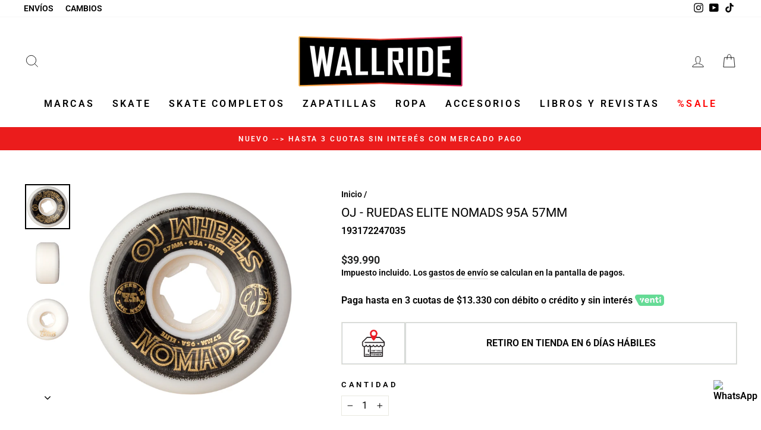

--- FILE ---
content_type: text/html; charset=utf-8
request_url: https://wallride.cl/products/oj-ruedas-elite-nomads-95a-57mm
body_size: 44933
content:
<!doctype html>
<html class="no-js" lang="es" dir="ltr">
<head>
	<!-- Added by AVADA SEO Suite -->
	
	<!-- /Added by AVADA SEO Suite -->
  <meta charset="utf-8">
  <meta http-equiv="X-UA-Compatible" content="IE=edge,chrome=1">
  <meta name="viewport" content="width=device-width,initial-scale=1">
  <meta name="theme-color" content="#111111">
  <link rel="canonical" href="https://wallride.cl/products/oj-ruedas-elite-nomads-95a-57mm">
  <link rel="preconnect" href="https://cdn.shopify.com">
  <link rel="preconnect" href="https://fonts.shopifycdn.com">
  <link rel="dns-prefetch" href="https://productreviews.shopifycdn.com">
  <link rel="dns-prefetch" href="https://ajax.googleapis.com">
  <link rel="dns-prefetch" href="https://maps.googleapis.com">
  <link rel="dns-prefetch" href="https://maps.gstatic.com"><link rel="shortcut icon" href="//wallride.cl/cdn/shop/files/favicon_32x32.jpg?v=1663791981" type="image/png" /><title>OJ - Ruedas Elite Nomads 95a 57mm
&ndash; Wallride Skateshop
</title>
<meta name="description" content="Nomads Shape Forma de corte recto con un borde afilado para un bloqueo fácil.   OJ - Ruedas Elite Nomads 95a 57mm"><meta property="og:site_name" content="Wallride Skateshop">
  <meta property="og:url" content="https://wallride.cl/products/oj-ruedas-elite-nomads-95a-57mm">
  <meta property="og:title" content="OJ - Ruedas Elite Nomads 95a 57mm">
  <meta property="og:type" content="product">
  <meta property="og:description" content="Nomads Shape Forma de corte recto con un borde afilado para un bloqueo fácil.   OJ - Ruedas Elite Nomads 95a 57mm"><meta property="og:image" content="http://wallride.cl/cdn/shop/products/58611.jpg?v=1637855629">
    <meta property="og:image:secure_url" content="https://wallride.cl/cdn/shop/products/58611.jpg?v=1637855629">
    <meta property="og:image:width" content="900">
    <meta property="og:image:height" content="900"><meta name="twitter:site" content="@">
  <meta name="twitter:card" content="summary_large_image">
  <meta name="twitter:title" content="OJ - Ruedas Elite Nomads 95a 57mm">
  <meta name="twitter:description" content="Nomads Shape Forma de corte recto con un borde afilado para un bloqueo fácil.   OJ - Ruedas Elite Nomads 95a 57mm">
<style data-shopify>
  @font-face {
  font-family: Roboto;
  font-weight: 400;
  font-style: normal;
  font-display: swap;
  src: url("//wallride.cl/cdn/fonts/roboto/roboto_n4.2019d890f07b1852f56ce63ba45b2db45d852cba.woff2") format("woff2"),
       url("//wallride.cl/cdn/fonts/roboto/roboto_n4.238690e0007583582327135619c5f7971652fa9d.woff") format("woff");
}


  @font-face {
  font-family: Roboto;
  font-weight: 600;
  font-style: normal;
  font-display: swap;
  src: url("//wallride.cl/cdn/fonts/roboto/roboto_n6.3d305d5382545b48404c304160aadee38c90ef9d.woff2") format("woff2"),
       url("//wallride.cl/cdn/fonts/roboto/roboto_n6.bb37be020157f87e181e5489d5e9137ad60c47a2.woff") format("woff");
}

  @font-face {
  font-family: Roboto;
  font-weight: 400;
  font-style: italic;
  font-display: swap;
  src: url("//wallride.cl/cdn/fonts/roboto/roboto_i4.57ce898ccda22ee84f49e6b57ae302250655e2d4.woff2") format("woff2"),
       url("//wallride.cl/cdn/fonts/roboto/roboto_i4.b21f3bd061cbcb83b824ae8c7671a82587b264bf.woff") format("woff");
}

  @font-face {
  font-family: Roboto;
  font-weight: 600;
  font-style: italic;
  font-display: swap;
  src: url("//wallride.cl/cdn/fonts/roboto/roboto_i6.ebd6b6733fb2b030d60cbf61316511a7ffd82fb3.woff2") format("woff2"),
       url("//wallride.cl/cdn/fonts/roboto/roboto_i6.1363905a6d5249605bc5e0f859663ffe95ac3bed.woff") format("woff");
}

</style><link href="//wallride.cl/cdn/shop/t/12/assets/theme.css?v=162143514584878853791696132347" rel="stylesheet" type="text/css" media="all" />
<style data-shopify>:root {
    --typeHeaderPrimary: "system_ui";
    --typeHeaderFallback: -apple-system, 'Segoe UI', Roboto, 'Helvetica Neue', 'Noto Sans', 'Liberation Sans', Arial, sans-serif, 'Apple Color Emoji', 'Segoe UI Emoji', 'Segoe UI Symbol', 'Noto Color Emoji';
    --typeHeaderSize: 25px;
    --typeHeaderWeight: 400;
    --typeHeaderLineHeight: 1;
    --typeHeaderSpacing: 0.0em;

    --typeBasePrimary:Roboto;
    --typeBaseFallback:sans-serif;
    --typeBaseSize: 16px;
    --typeBaseWeight: 400;
    --typeBaseSpacing: 0.0em;
    --typeBaseLineHeight: 1.4;

    --typeCollectionTitle: 20px;

    --iconWeight: 2px;
    --iconLinecaps: miter;

    
      --buttonRadius: 50px;
    

    --colorGridOverlayOpacity: 0.1;
  }

  .placeholder-content {
    background-image: linear-gradient(100deg, #ffffff 40%, #f7f7f7 63%, #ffffff 79%);
  }</style><script>
    document.documentElement.className = document.documentElement.className.replace('no-js', 'js');

    window.theme = window.theme || {};
    theme.routes = {
      home: "/",
      cart: "/cart.js",
      cartPage: "/cart",
      cartAdd: "/cart/add.js",
      cartChange: "/cart/change.js"
    };
    theme.strings = {
      soldOut: "Agotado",
      unavailable: "No disponible",
      inStockLabel: "En stock",
      stockLabel: "",
      willNotShipUntil: "Será enviado después [date]",
      willBeInStockAfter: "Estará disponible después [date]",
      waitingForStock: "Inventario en el camino",
      savePrice: "Ahorras [saved_amount]",
      cartEmpty: "Su carrito actualmente está vacío.",
      cartTermsConfirmation: "Debe aceptar los términos y condiciones de venta para pagar",
      searchCollections: "Colecciones:",
      searchPages: "Páginas:",
      searchArticles: "Artículos:"
    };
    theme.settings = {
      dynamicVariantsEnable: true,
      cartType: "drawer",
      isCustomerTemplate: false,
      moneyFormat: "${{amount_no_decimals}}",
      saveType: "dollar",
      productImageSize: "square",
      productImageCover: false,
      predictiveSearch: true,
      predictiveSearchType: "product",
      quickView: true,
      themeName: 'Impulse',
      themeVersion: "5.2.1"
    };
  </script>

  <script>window.performance && window.performance.mark && window.performance.mark('shopify.content_for_header.start');</script><meta name="google-site-verification" content="Qzr5iu2m7g5VB3HGqQsnVWlFMWOeClX6zQC5FvM1Cvw">
<meta id="shopify-digital-wallet" name="shopify-digital-wallet" content="/7846264891/digital_wallets/dialog">
<link rel="alternate" type="application/json+oembed" href="https://wallride.cl/products/oj-ruedas-elite-nomads-95a-57mm.oembed">
<script async="async" src="/checkouts/internal/preloads.js?locale=es-CL"></script>
<script id="shopify-features" type="application/json">{"accessToken":"286ac5853a8192639647645c621bcff0","betas":["rich-media-storefront-analytics"],"domain":"wallride.cl","predictiveSearch":true,"shopId":7846264891,"locale":"es"}</script>
<script>var Shopify = Shopify || {};
Shopify.shop = "wallride-skate-supply.myshopify.com";
Shopify.locale = "es";
Shopify.currency = {"active":"CLP","rate":"1.0"};
Shopify.country = "CL";
Shopify.theme = {"name":"Impulse","id":127318753452,"schema_name":"Impulse","schema_version":"5.2.1","theme_store_id":857,"role":"main"};
Shopify.theme.handle = "null";
Shopify.theme.style = {"id":null,"handle":null};
Shopify.cdnHost = "wallride.cl/cdn";
Shopify.routes = Shopify.routes || {};
Shopify.routes.root = "/";</script>
<script type="module">!function(o){(o.Shopify=o.Shopify||{}).modules=!0}(window);</script>
<script>!function(o){function n(){var o=[];function n(){o.push(Array.prototype.slice.apply(arguments))}return n.q=o,n}var t=o.Shopify=o.Shopify||{};t.loadFeatures=n(),t.autoloadFeatures=n()}(window);</script>
<script id="shop-js-analytics" type="application/json">{"pageType":"product"}</script>
<script defer="defer" async type="module" src="//wallride.cl/cdn/shopifycloud/shop-js/modules/v2/client.init-shop-cart-sync_CvZOh8Af.es.esm.js"></script>
<script defer="defer" async type="module" src="//wallride.cl/cdn/shopifycloud/shop-js/modules/v2/chunk.common_3Rxs6Qxh.esm.js"></script>
<script type="module">
  await import("//wallride.cl/cdn/shopifycloud/shop-js/modules/v2/client.init-shop-cart-sync_CvZOh8Af.es.esm.js");
await import("//wallride.cl/cdn/shopifycloud/shop-js/modules/v2/chunk.common_3Rxs6Qxh.esm.js");

  window.Shopify.SignInWithShop?.initShopCartSync?.({"fedCMEnabled":true,"windoidEnabled":true});

</script>
<script>(function() {
  var isLoaded = false;
  function asyncLoad() {
    if (isLoaded) return;
    isLoaded = true;
    var urls = ["https:\/\/whatschat.shopiapps.in\/script\/sp-whatsapp-app-tabs.js?version=1.0\u0026shop=wallride-skate-supply.myshopify.com","https:\/\/api.fastbundle.co\/scripts\/src.js?shop=wallride-skate-supply.myshopify.com","https:\/\/loox.io\/widget\/MlDQtl6aqL\/loox.1722966413734.js?shop=wallride-skate-supply.myshopify.com","https:\/\/cdn.s3.pop-convert.com\/pcjs.production.min.js?unique_id=wallride-skate-supply.myshopify.com\u0026shop=wallride-skate-supply.myshopify.com","https:\/\/script.pop-convert.com\/new-micro\/production.pc.min.js?unique_id=wallride-skate-supply.myshopify.com\u0026shop=wallride-skate-supply.myshopify.com","https:\/\/cdn.hextom.com\/js\/eventpromotionbar.js?shop=wallride-skate-supply.myshopify.com"];
    for (var i = 0; i < urls.length; i++) {
      var s = document.createElement('script');
      s.type = 'text/javascript';
      s.async = true;
      s.src = urls[i];
      var x = document.getElementsByTagName('script')[0];
      x.parentNode.insertBefore(s, x);
    }
  };
  if(window.attachEvent) {
    window.attachEvent('onload', asyncLoad);
  } else {
    window.addEventListener('load', asyncLoad, false);
  }
})();</script>
<script id="__st">var __st={"a":7846264891,"offset":-10800,"reqid":"401dd01f-1603-43af-8098-f0a40ef9f196-1768819676","pageurl":"wallride.cl\/products\/oj-ruedas-elite-nomads-95a-57mm","u":"e0176fbc3d42","p":"product","rtyp":"product","rid":7086574829740};</script>
<script>window.ShopifyPaypalV4VisibilityTracking = true;</script>
<script id="captcha-bootstrap">!function(){'use strict';const t='contact',e='account',n='new_comment',o=[[t,t],['blogs',n],['comments',n],[t,'customer']],c=[[e,'customer_login'],[e,'guest_login'],[e,'recover_customer_password'],[e,'create_customer']],r=t=>t.map((([t,e])=>`form[action*='/${t}']:not([data-nocaptcha='true']) input[name='form_type'][value='${e}']`)).join(','),a=t=>()=>t?[...document.querySelectorAll(t)].map((t=>t.form)):[];function s(){const t=[...o],e=r(t);return a(e)}const i='password',u='form_key',d=['recaptcha-v3-token','g-recaptcha-response','h-captcha-response',i],f=()=>{try{return window.sessionStorage}catch{return}},m='__shopify_v',_=t=>t.elements[u];function p(t,e,n=!1){try{const o=window.sessionStorage,c=JSON.parse(o.getItem(e)),{data:r}=function(t){const{data:e,action:n}=t;return t[m]||n?{data:e,action:n}:{data:t,action:n}}(c);for(const[e,n]of Object.entries(r))t.elements[e]&&(t.elements[e].value=n);n&&o.removeItem(e)}catch(o){console.error('form repopulation failed',{error:o})}}const l='form_type',E='cptcha';function T(t){t.dataset[E]=!0}const w=window,h=w.document,L='Shopify',v='ce_forms',y='captcha';let A=!1;((t,e)=>{const n=(g='f06e6c50-85a8-45c8-87d0-21a2b65856fe',I='https://cdn.shopify.com/shopifycloud/storefront-forms-hcaptcha/ce_storefront_forms_captcha_hcaptcha.v1.5.2.iife.js',D={infoText:'Protegido por hCaptcha',privacyText:'Privacidad',termsText:'Términos'},(t,e,n)=>{const o=w[L][v],c=o.bindForm;if(c)return c(t,g,e,D).then(n);var r;o.q.push([[t,g,e,D],n]),r=I,A||(h.body.append(Object.assign(h.createElement('script'),{id:'captcha-provider',async:!0,src:r})),A=!0)});var g,I,D;w[L]=w[L]||{},w[L][v]=w[L][v]||{},w[L][v].q=[],w[L][y]=w[L][y]||{},w[L][y].protect=function(t,e){n(t,void 0,e),T(t)},Object.freeze(w[L][y]),function(t,e,n,w,h,L){const[v,y,A,g]=function(t,e,n){const i=e?o:[],u=t?c:[],d=[...i,...u],f=r(d),m=r(i),_=r(d.filter((([t,e])=>n.includes(e))));return[a(f),a(m),a(_),s()]}(w,h,L),I=t=>{const e=t.target;return e instanceof HTMLFormElement?e:e&&e.form},D=t=>v().includes(t);t.addEventListener('submit',(t=>{const e=I(t);if(!e)return;const n=D(e)&&!e.dataset.hcaptchaBound&&!e.dataset.recaptchaBound,o=_(e),c=g().includes(e)&&(!o||!o.value);(n||c)&&t.preventDefault(),c&&!n&&(function(t){try{if(!f())return;!function(t){const e=f();if(!e)return;const n=_(t);if(!n)return;const o=n.value;o&&e.removeItem(o)}(t);const e=Array.from(Array(32),(()=>Math.random().toString(36)[2])).join('');!function(t,e){_(t)||t.append(Object.assign(document.createElement('input'),{type:'hidden',name:u})),t.elements[u].value=e}(t,e),function(t,e){const n=f();if(!n)return;const o=[...t.querySelectorAll(`input[type='${i}']`)].map((({name:t})=>t)),c=[...d,...o],r={};for(const[a,s]of new FormData(t).entries())c.includes(a)||(r[a]=s);n.setItem(e,JSON.stringify({[m]:1,action:t.action,data:r}))}(t,e)}catch(e){console.error('failed to persist form',e)}}(e),e.submit())}));const S=(t,e)=>{t&&!t.dataset[E]&&(n(t,e.some((e=>e===t))),T(t))};for(const o of['focusin','change'])t.addEventListener(o,(t=>{const e=I(t);D(e)&&S(e,y())}));const B=e.get('form_key'),M=e.get(l),P=B&&M;t.addEventListener('DOMContentLoaded',(()=>{const t=y();if(P)for(const e of t)e.elements[l].value===M&&p(e,B);[...new Set([...A(),...v().filter((t=>'true'===t.dataset.shopifyCaptcha))])].forEach((e=>S(e,t)))}))}(h,new URLSearchParams(w.location.search),n,t,e,['guest_login'])})(!0,!0)}();</script>
<script integrity="sha256-4kQ18oKyAcykRKYeNunJcIwy7WH5gtpwJnB7kiuLZ1E=" data-source-attribution="shopify.loadfeatures" defer="defer" src="//wallride.cl/cdn/shopifycloud/storefront/assets/storefront/load_feature-a0a9edcb.js" crossorigin="anonymous"></script>
<script data-source-attribution="shopify.dynamic_checkout.dynamic.init">var Shopify=Shopify||{};Shopify.PaymentButton=Shopify.PaymentButton||{isStorefrontPortableWallets:!0,init:function(){window.Shopify.PaymentButton.init=function(){};var t=document.createElement("script");t.src="https://wallride.cl/cdn/shopifycloud/portable-wallets/latest/portable-wallets.es.js",t.type="module",document.head.appendChild(t)}};
</script>
<script data-source-attribution="shopify.dynamic_checkout.buyer_consent">
  function portableWalletsHideBuyerConsent(e){var t=document.getElementById("shopify-buyer-consent"),n=document.getElementById("shopify-subscription-policy-button");t&&n&&(t.classList.add("hidden"),t.setAttribute("aria-hidden","true"),n.removeEventListener("click",e))}function portableWalletsShowBuyerConsent(e){var t=document.getElementById("shopify-buyer-consent"),n=document.getElementById("shopify-subscription-policy-button");t&&n&&(t.classList.remove("hidden"),t.removeAttribute("aria-hidden"),n.addEventListener("click",e))}window.Shopify?.PaymentButton&&(window.Shopify.PaymentButton.hideBuyerConsent=portableWalletsHideBuyerConsent,window.Shopify.PaymentButton.showBuyerConsent=portableWalletsShowBuyerConsent);
</script>
<script>
  function portableWalletsCleanup(e){e&&e.src&&console.error("Failed to load portable wallets script "+e.src);var t=document.querySelectorAll("shopify-accelerated-checkout .shopify-payment-button__skeleton, shopify-accelerated-checkout-cart .wallet-cart-button__skeleton"),e=document.getElementById("shopify-buyer-consent");for(let e=0;e<t.length;e++)t[e].remove();e&&e.remove()}function portableWalletsNotLoadedAsModule(e){e instanceof ErrorEvent&&"string"==typeof e.message&&e.message.includes("import.meta")&&"string"==typeof e.filename&&e.filename.includes("portable-wallets")&&(window.removeEventListener("error",portableWalletsNotLoadedAsModule),window.Shopify.PaymentButton.failedToLoad=e,"loading"===document.readyState?document.addEventListener("DOMContentLoaded",window.Shopify.PaymentButton.init):window.Shopify.PaymentButton.init())}window.addEventListener("error",portableWalletsNotLoadedAsModule);
</script>

<script type="module" src="https://wallride.cl/cdn/shopifycloud/portable-wallets/latest/portable-wallets.es.js" onError="portableWalletsCleanup(this)" crossorigin="anonymous"></script>
<script nomodule>
  document.addEventListener("DOMContentLoaded", portableWalletsCleanup);
</script>

<link id="shopify-accelerated-checkout-styles" rel="stylesheet" media="screen" href="https://wallride.cl/cdn/shopifycloud/portable-wallets/latest/accelerated-checkout-backwards-compat.css" crossorigin="anonymous">
<style id="shopify-accelerated-checkout-cart">
        #shopify-buyer-consent {
  margin-top: 1em;
  display: inline-block;
  width: 100%;
}

#shopify-buyer-consent.hidden {
  display: none;
}

#shopify-subscription-policy-button {
  background: none;
  border: none;
  padding: 0;
  text-decoration: underline;
  font-size: inherit;
  cursor: pointer;
}

#shopify-subscription-policy-button::before {
  box-shadow: none;
}

      </style>

<script>window.performance && window.performance.mark && window.performance.mark('shopify.content_for_header.end');</script>

  <script src="//wallride.cl/cdn/shop/t/12/assets/vendor-scripts-v10.js" defer="defer"></script><script src="//wallride.cl/cdn/shop/t/12/assets/theme.js?v=61697690959979324581637694513" defer="defer"></script><link href="//wallride.cl/cdn/shop/t/12/assets/scm-product-label.css?v=154076810424633002491666877790" rel="stylesheet" type="text/css" media="all" />


<script>
if ((typeof SECOMAPP) == 'undefined') {
    var SECOMAPP = {};
}
if ((typeof SECOMAPP.pl) == 'undefined') {
    SECOMAPP.pl = {};
}








SECOMAPP.page = 'product';
SECOMAPP.pl.product = {
    id: 7086574829740,
    published_at: "2021-11-25 12:54:52 -0300",
    price: 3999000, 
    compare_at_price: 3999000,  
    tags: ["30Cyber25","CyberOct25","dc-ruedas-nhs","OJ","oj wheels","ruedas","todoskate"], 
    variants: [  {
        id: 42059975622828,
        price: 3999000 ,
        compare_at_price: 3999000  ,
        inventory_quantity: 10  ,
        inventory_management: 'shopify'  ,
        weight: 300  ,
        sku: '193172247035'  } 
        
    ],
    collections: [  321407353004,  323999793324,  321407680684,  63616778299,  156372009003,  159590449195,  294446760108,  159920193579,  297193504940,  321440841900,  322749825196,  318485397676,  ]
};
</script>



    
         <script src="//wallride.cl/cdn/shop/t/12/assets/scm-product-label.js?v=146208032631142267811667393534" type="text/javascript"></script>
    




    <script>
const FastBundleConf = {"enable_bap_modal":false,"frontend_version":"1.22.01","storefront_record_submitted":false,"use_shopify_prices":false,"currencies":[{"id":1545280252,"code":"CLP","conversion_fee":1.0,"roundup_number":0.0,"rounding_enabled":true}],"is_active":true,"override_product_page_forms":true,"allow_funnel":true,"translations":[{"id":529662,"key":"add","value":"Agregar","locale_code":"es","model":"shop","object_id":25230},{"id":3535885,"key":"add_all_products_to_cart","value":"Añadir todos los productos al carrito","locale_code":"es","model":"shop","object_id":25230},{"id":3535886,"key":"add_bundle","value":"Añadir Bundle","locale_code":"es","model":"shop","object_id":25230},{"id":529663,"key":"added","value":"Agregado","locale_code":"es","model":"shop","object_id":25230},{"id":529664,"key":"added_","value":"Agregado","locale_code":"es","model":"shop","object_id":25230},{"id":529668,"key":"added_items","value":"ítems agregados","locale_code":"es","model":"shop","object_id":25230},{"id":3535888,"key":"added_product_issue","value":"Hay un problema con los productos añadidos","locale_code":"es","model":"shop","object_id":25230},{"id":529669,"key":"added_to_product_list","value":"Added to the product list","locale_code":"es","model":"shop","object_id":25230},{"id":529665,"key":"add_items","value":"Por favor agrega items","locale_code":"es","model":"shop","object_id":25230},{"id":3535887,"key":"add_to_cart","value":"Agregar al carrito","locale_code":"es","model":"shop","object_id":25230},{"id":3535889,"key":"all_included_products_are_sold_out","value":"Todos los productos incluidos se han agotado","locale_code":"es","model":"shop","object_id":25230},{"id":529670,"key":"apply_discount","value":"Discount will be applied at checkout","locale_code":"es","model":"shop","object_id":25230},{"id":529671,"key":"badge_price_description","value":"Save {discount}!","locale_code":"es","model":"shop","object_id":25230},{"id":3535937,"key":"bap_disabled","value":"Completa el paquete","locale_code":"es","model":"shop","object_id":25230},{"id":529673,"key":"bap_modal_sub_title_without_variant","value":"Review the below boxes and click on the button to fix the cart.","locale_code":"es","model":"shop","object_id":25230},{"id":529672,"key":"bap_modal_sub_title_with_variant","value":"Review the below boxes, select the proper variant for each included products and click on the button to fix the cart.","locale_code":"es","model":"shop","object_id":25230},{"id":529674,"key":"bap_modal_title","value":"{product_name} is a bundle product that includes {num_of_products} products. This product will be replaced by its included products.","locale_code":"es","model":"shop","object_id":25230},{"id":529675,"key":"builder_added_count","value":"{num_added}/{num_must_add} added","locale_code":"es","model":"shop","object_id":25230},{"id":529676,"key":"builder_count_error","value":"You must add {quantity} other items from the above collections.","locale_code":"es","model":"shop","object_id":25230},{"id":529677,"key":"bundle_not_available","value":"Bundle is not available","locale_code":"es","model":"shop","object_id":25230},{"id":3535890,"key":"bundle_title","value":"Título del paquete","locale_code":"es","model":"shop","object_id":25230},{"id":3535891,"key":"buy","value":"Compra","locale_code":"es","model":"shop","object_id":25230},{"id":3535892,"key":"buy_all","value":"Compra todo","locale_code":"es","model":"shop","object_id":25230},{"id":3535893,"key":"buy_from_collections","value":"Compra de estas colecciones","locale_code":"es","model":"shop","object_id":25230},{"id":3535894,"key":"buy_item","value":"Compra {quantity} artículos","locale_code":"es","model":"shop","object_id":25230},{"id":529678,"key":"bxgy_btn_title","value":"Agregar al carro","locale_code":"es","model":"shop","object_id":25230},{"id":529679,"key":"cancel","value":"Cancelar","locale_code":"es","model":"shop","object_id":25230},{"id":529680,"key":"capacity_is_over","value":"Item not added. You already have added the required number of products from this collection.","locale_code":"es","model":"shop","object_id":25230},{"id":3535895,"key":"choose_items_to_buy","value":"Elige artículos para comprar juntos.","locale_code":"es","model":"shop","object_id":25230},{"id":529681,"key":"collection","value":"collection","locale_code":"es","model":"shop","object_id":25230},{"id":529682,"key":"collection_btn_title","value":"Agregar seleccion al carro","locale_code":"es","model":"shop","object_id":25230},{"id":529683,"key":"collection_item","value":"Add {quantity} items from {collection} collection","locale_code":"es","model":"shop","object_id":25230},{"id":3535896,"key":"color","value":"Color","locale_code":"es","model":"shop","object_id":25230},{"id":529684,"key":"copied","value":"Copied!","locale_code":"es","model":"shop","object_id":25230},{"id":529685,"key":"copy_code","value":"Copy code","locale_code":"es","model":"shop","object_id":25230},{"id":3535897,"key":"currently_soldout","value":"Este producto está agotado actualmente","locale_code":"es","model":"shop","object_id":25230},{"id":3535898,"key":"days","value":"Días","locale_code":"es","model":"shop","object_id":25230},{"id":3535899,"key":"delete_bap_product","value":"aquí","locale_code":"es","model":"shop","object_id":25230},{"id":3535900,"key":"discount_applied","value":"{discount} descuento aplicado","locale_code":"es","model":"shop","object_id":25230},{"id":529686,"key":"discount_card_desc","value":"Enter the discount code below if it isn't included at checkout.","locale_code":"es","model":"shop","object_id":25230},{"id":529687,"key":"discount_card_discount","value":"Discount code:","locale_code":"es","model":"shop","object_id":25230},{"id":529742,"key":"discount_is_applied","value":"discount is applied on the selected products.","locale_code":"es","model":"shop","object_id":25230},{"id":3535901,"key":"discount_off","value":"{discount} DESCONTO","locale_code":"es","model":"shop","object_id":25230},{"id":3535902,"key":"dropdown","value":"desplegable","locale_code":"es","model":"shop","object_id":25230},{"id":3535903,"key":"error_loading_bundles","value":"Hay un problema cargando los paquetes, ¡por favor intente de nuevo en un momento!","locale_code":"es","model":"shop","object_id":25230},{"id":529688,"key":"fix_cart","value":"Fix your Cart","locale_code":"es","model":"shop","object_id":25230},{"id":529689,"key":"free","value":"Free","locale_code":"es","model":"shop","object_id":25230},{"id":3535904,"key":"free_gift","value":"Regalo gratis","locale_code":"es","model":"shop","object_id":25230},{"id":3535905,"key":"free_gift_applied","value":"Regalo gratis aplicado","locale_code":"es","model":"shop","object_id":25230},{"id":529690,"key":"free_shipping","value":"Free Shipping","locale_code":"es","model":"shop","object_id":25230},{"id":529691,"key":"funnel_alert","value":"This item is already in your cart.","locale_code":"es","model":"shop","object_id":25230},{"id":529692,"key":"funnel_button_description","value":"Comprar pack | Ahorras {discount}","locale_code":"es","model":"shop","object_id":25230},{"id":529693,"key":"funnel_discount_description","value":"Ahorras {discount}","locale_code":"es","model":"shop","object_id":25230},{"id":529694,"key":"funnel_popup_title","value":"Complete your cart with this bundle and save","locale_code":"es","model":"shop","object_id":25230},{"id":3535906,"key":"get_free_gift","value":"Obtén estos regalos gratis","locale_code":"es","model":"shop","object_id":25230},{"id":3535907,"key":"get_off_collections","value":"Obtén un {discount}% de descuento en estas colecciones","locale_code":"es","model":"shop","object_id":25230},{"id":529695,"key":"go_to_bundle_builder","value":"Go to Bundle builder","locale_code":"es","model":"shop","object_id":25230},{"id":3535908,"key":"go_to_offer_page","value":"Ve a la Página de Oferta","locale_code":"es","model":"shop","object_id":25230},{"id":529738,"key":"have_not_selected","value":"You have not selected any items yet","locale_code":"es","model":"shop","object_id":25230},{"id":529739,"key":"have_selected","value":"You have selected {quantity} items","locale_code":"es","model":"shop","object_id":25230},{"id":3535909,"key":"hide","value":"Ocultar","locale_code":"es","model":"shop","object_id":25230},{"id":3535910,"key":"hours","value":"Horas","locale_code":"es","model":"shop","object_id":25230},{"id":529696,"key":"includes_free_shipping","value":"Includes Free Shipping","locale_code":"es","model":"shop","object_id":25230},{"id":529740,"key":"item","value":"item","locale_code":"es","model":"shop","object_id":25230},{"id":529666,"key":"items","value":"items","locale_code":"es","model":"shop","object_id":25230},{"id":529697,"key":"items_not_found","value":"No matching items found","locale_code":"es","model":"shop","object_id":25230},{"id":529698,"key":"items_selected","value":"items selected","locale_code":"es","model":"shop","object_id":25230},{"id":3535912,"key":"main_sold_out","value":"El producto principal está agotado.","locale_code":"es","model":"shop","object_id":25230},{"id":3535911,"key":"material","value":"Material","locale_code":"es","model":"shop","object_id":25230},{"id":3535913,"key":"min","value":"Mín","locale_code":"es","model":"shop","object_id":25230},{"id":529699,"key":"mix_btn_title","value":"Add selected to cart","locale_code":"es","model":"shop","object_id":25230},{"id":529700,"key":"multiple_items_funnel_alert","value":"Some of the items are already in the cart","locale_code":"es","model":"shop","object_id":25230},{"id":529737,"key":"no","value":"No","locale_code":"es","model":"shop","object_id":25230},{"id":3535914,"key":"no_item","value":"¡No se añadieron artículos!","locale_code":"es","model":"shop","object_id":25230},{"id":529701,"key":"no_item_selected","value":"No items selected!","locale_code":"es","model":"shop","object_id":25230},{"id":529702,"key":"not_enough","value":"insufficient inventory","locale_code":"es","model":"shop","object_id":25230},{"id":3535915,"key":"not_selected_any","value":"no has seleccionado ningún artículo todavía.","locale_code":"es","model":"shop","object_id":25230},{"id":3535916,"key":"of","value":"de","locale_code":"es","model":"shop","object_id":25230},{"id":529667,"key":"off","value":"off","locale_code":"es","model":"shop","object_id":25230},{"id":3535917,"key":"offer_ends","value":"Esta oferta termina en","locale_code":"es","model":"shop","object_id":25230},{"id":529736,"key":"one_time_purchase","value":"One time purchase","locale_code":"es","model":"shop","object_id":25230},{"id":3535918,"key":"option","value":"opción","locale_code":"es","model":"shop","object_id":25230},{"id":3535919,"key":"out_of","value":"de","locale_code":"es","model":"shop","object_id":25230},{"id":3535920,"key":"per_one","value":"por uno","locale_code":"es","model":"shop","object_id":25230},{"id":529703,"key":"Please_add_product_from_collections","value":"Please add product from collections","locale_code":"es","model":"shop","object_id":25230},{"id":3535921,"key":"powered_by","value":"Impulsado por","locale_code":"es","model":"shop","object_id":25230},{"id":529704,"key":"price_description","value":"Agregar pack al carrito | Ahorras {discount}","locale_code":"es","model":"shop","object_id":25230},{"id":3535922,"key":"price_description_setPrice","value":"Agregar al carrito por {final_price}","locale_code":"es","model":"shop","object_id":25230},{"id":3535923,"key":"proceed_without_addons","value":"Continuar sin complementos","locale_code":"es","model":"shop","object_id":25230},{"id":529705,"key":"product","value":"product","locale_code":"es","model":"shop","object_id":25230},{"id":3535938,"key":"product_added","value":"{number} añadido","locale_code":"es","model":"shop","object_id":25230},{"id":3535939,"key":"product_added_with_more","value":"{number} añadido. ¡Añade más!","locale_code":"es","model":"shop","object_id":25230},{"id":529706,"key":"products","value":"products","locale_code":"es","model":"shop","object_id":25230},{"id":3535924,"key":"quantity","value":"Cantidad","locale_code":"es","model":"shop","object_id":25230},{"id":529707,"key":"remove","value":"Remove","locale_code":"es","model":"shop","object_id":25230},{"id":3535925,"key":"remove_from_cart","value":"Eliminar del carrito","locale_code":"es","model":"shop","object_id":25230},{"id":529708,"key":"required_tooltip","value":"This product is required and can not be deselected","locale_code":"es","model":"shop","object_id":25230},{"id":529709,"key":"save","value":"Save","locale_code":"es","model":"shop","object_id":25230},{"id":529745,"key":"save_more","value":"Add {range} to save more","locale_code":"es","model":"shop","object_id":25230},{"id":529710,"key":"search_product","value":"search products","locale_code":"es","model":"shop","object_id":25230},{"id":3535926,"key":"sec","value":"Sec","locale_code":"es","model":"shop","object_id":25230},{"id":3535927,"key":"see_all","value":"Ver todo","locale_code":"es","model":"shop","object_id":25230},{"id":529711,"key":"see_less","value":"See less","locale_code":"es","model":"shop","object_id":25230},{"id":529712,"key":"see_more_details","value":"See more details","locale_code":"es","model":"shop","object_id":25230},{"id":529713,"key":"select_all","value":"All products","locale_code":"es","model":"shop","object_id":25230},{"id":529714,"key":"select_all_variants","value":"Seleccionar todas las variantes","locale_code":"es","model":"shop","object_id":25230},{"id":529716,"key":"select_all_variants_correctly","value":"Seleccionar las tallas","locale_code":"es","model":"shop","object_id":25230},{"id":529715,"key":"select_at_least","value":"Debes seleccionar al menos {minQty} items","locale_code":"es","model":"shop","object_id":25230},{"id":529741,"key":"select_at_least_min_qty","value":"Selecciona al menos {min_qty} items para aplicar oferta","locale_code":"es","model":"shop","object_id":25230},{"id":529720,"key":"selected","value":"Seleccionado","locale_code":"es","model":"shop","object_id":25230},{"id":529721,"key":"selected_items","value":"ítems seleccionados","locale_code":"es","model":"shop","object_id":25230},{"id":529722,"key":"selected_products","value":"Seleccionar productos","locale_code":"es","model":"shop","object_id":25230},{"id":529743,"key":"select_selling_plan","value":"Select a selling plan","locale_code":"es","model":"shop","object_id":25230},{"id":529717,"key":"select_variant","value":"Seleccionar talla","locale_code":"es","model":"shop","object_id":25230},{"id":3535928,"key":"select_variant_minimal","value":"Tamaño / Color / Tipo","locale_code":"es","model":"shop","object_id":25230},{"id":529718,"key":"select_variants","value":"Seleccionar talla","locale_code":"es","model":"shop","object_id":25230},{"id":529719,"key":"select_variants_for","value":"Select variants for {product}","locale_code":"es","model":"shop","object_id":25230},{"id":529744,"key":"select_variants_to_show_subscription","value":"You have not selected the variants\nor there are no subscription plans with the selected variants.","locale_code":"es","model":"shop","object_id":25230},{"id":529723,"key":"shipping_cost","value":"Shipping cost","locale_code":"es","model":"shop","object_id":25230},{"id":3535929,"key":"show","value":"Mostrar","locale_code":"es","model":"shop","object_id":25230},{"id":529724,"key":"show_more_products","value":"Show more products","locale_code":"es","model":"shop","object_id":25230},{"id":529725,"key":"show_selected_items","value":"Show selected items","locale_code":"es","model":"shop","object_id":25230},{"id":3535930,"key":"size","value":"Tamaño","locale_code":"es","model":"shop","object_id":25230},{"id":529726,"key":"sold_out","value":"Sold out","locale_code":"es","model":"shop","object_id":25230},{"id":529746,"key":"style","value":"Style","locale_code":"es","model":"shop","object_id":25230},{"id":529747,"key":"swipe_up","value":"Swipe up to check","locale_code":"es","model":"shop","object_id":25230},{"id":529727,"key":"swipe_up_to_check","value":"items added, swipe up to check","locale_code":"es","model":"shop","object_id":25230},{"id":529728,"key":"tap_to_check","value":"Tap to check","locale_code":"es","model":"shop","object_id":25230},{"id":3535936,"key":"the_product_is_sold_out","value":"El producto está agotado","locale_code":"es","model":"shop","object_id":25230},{"id":529729,"key":"this_item","value":"Este producto","locale_code":"es","model":"shop","object_id":25230},{"id":529730,"key":"total","value":"Total","locale_code":"es","model":"shop","object_id":25230},{"id":3535931,"key":"variant","value":"Variante","locale_code":"es","model":"shop","object_id":25230},{"id":529731,"key":"variants","value":"Talla","locale_code":"es","model":"shop","object_id":25230},{"id":3535932,"key":"view_offer_details","value":"Ver detalles de la oferta","locale_code":"es","model":"shop","object_id":25230},{"id":529732,"key":"view_products_and_select_variants","value":"See all Products and select their variants","locale_code":"es","model":"shop","object_id":25230},{"id":529733,"key":"volume_btn_title","value":"Add {quantity} | save {discount}","locale_code":"es","model":"shop","object_id":25230},{"id":3535933,"key":"x_bundle_discount","value":"Compra de estas listas","locale_code":"es","model":"shop","object_id":25230},{"id":3535934,"key":"y_bundle_discount","value":"Obtén {discount} en estas listas","locale_code":"es","model":"shop","object_id":25230},{"id":3535935,"key":"you_have","value":"Tienes","locale_code":"es","model":"shop","object_id":25230},{"id":529734,"key":"you_must_select_variant","value":"You must select variant for all items.","locale_code":"es","model":"shop","object_id":25230},{"id":529735,"key":"zero_discount_btn_title","value":"Agregar al carro","locale_code":"es","model":"shop","object_id":25230}],"pid":"","bap_ids":[],"active_bundles_count":21,"use_color_swatch":false,"use_shop_price":false,"dropdown_color_swatch":true,"option_config":{},"enable_subscriptions":false,"has_fbt_bundle":true,"use_shopify_function_discount":true,"use_bundle_builder_modal":false,"use_cart_hidden_attributes":false,"bap_override_fetch":false,"invalid_bap_override_fetch":false,"volume_discount_add_on_override_fetch":false,"pmm_new_design":true,"merged_mix_and_match":false,"change_vd_product_picture":false,"buy_it_now":true,"rgn":623898,"baps":{},"has_multilingual_permission":false,"use_vd_templating":true,"use_payload_variant_id_in_fetch_override":false,"use_compare_at_price":false,"storefront_access_token":"639b90003a49935d5a2bf1ae14630e41","serverless_vd_display":false,"serverless_vd_discount":false,"products_with_add_on":{},"collections_with_add_on":{},"has_required_plan":true,"bundleBox":{"id":26797,"bundle_page_enabled":true,"bundle_page_style":null,"currency":"CLP","currency_format":"$%s","percentage_format":"%s%","show_sold_out":true,"track_inventory":true,"shop_page_external_script":"","page_external_script":"","shop_page_style":null,"shop_page_title":null,"shop_page_description":null,"app_version":"v2","show_logo":true,"show_info":false,"money_format":"amount_no_decimals","tax_factor":1.0,"primary_locale":"es","discount_code_prefix":"BUNDLE","is_active":true,"created":"2023-07-26T19:40:16.403142Z","updated":"2025-11-03T16:54:35.854154Z","title":"Don't miss this offer","style":null,"inject_selector":null,"mix_inject_selector":null,"fbt_inject_selector":null,"volume_inject_selector":null,"volume_variant_selector":null,"button_title":"Buy this bundle","bogo_button_title":"Buy {quantity} items","price_description":"Add bundle to cart | Save {discount}","version":"v2.3","bogo_version":"v1","nth_child":1,"redirect_to_cart":true,"column_numbers":3,"color":null,"btn_font_color":"white","add_to_cart_selector":null,"cart_info_version":"v2","button_position":"bottom","bundle_page_shape":"row","add_bundle_action":"checkout","requested_bundle_action":null,"request_action_text":null,"cart_drawer_function":"","cart_drawer_function_svelte":"","theme_template":"light","external_script":"","pre_add_script":"","shop_external_script":"","shop_style":"","bap_inject_selector":"","bap_none_selector":"","bap_form_script":"","bap_button_selector":"","bap_style_object":{"standard":{"custom_code":{"main":{"custom_js":"","custom_css":""}},"product_detail":{"price_style":{"color":"#5e5e5e","fontSize":16,"fontFamily":""},"title_style":{"color":"#303030","fontSize":16,"fontFamily":""},"image_border":{"borderColor":"#e5e5e5"},"pluses_style":{"fill":"","width":""},"separator_line_style":{"backgroundColor":"#e5e5e5"},"variant_selector_style":{"color":"#000000","height":46,"backgroundColor":"#fafafa"}}},"mix_and_match":{"custom_code":{"main":{"custom_js":"","custom_css":""}},"product_detail":{"price_style":{"color":"#5e5e5e","fontSize":16,"fontFamily":""},"title_style":{"color":"#303030","fontSize":16,"fontFamily":""},"image_border":{"borderColor":"#e5e5e5"},"pluses_style":{"fill":"","width":""},"checkbox_style":{"checked":"","unchecked":"","checked_color":"#2c6ecb"},"quantities_style":{"color":"","backgroundColor":""},"product_card_style":{"checked_border":"","unchecked_border":"","checked_background":""},"separator_line_style":{"backgroundColor":"#e5e5e5"},"variant_selector_style":{"color":"#000000","height":46,"backgroundColor":"#fafafa"},"quantities_selector_style":{"color":"#000000","backgroundColor":"#fafafa"}}}},"bundles_page_style_object":null,"style_object":{"fbt":{"design":{"main":{"design":"classic"}}},"bogo":{"box":{"border":{"borderColor":"#E5E5E5","borderWidth":1,"borderRadius":5},"background":{"backgroundColor":"#FFFFFF"}},"theme":{"main":{"theme":"light"}},"button":{"background":{"backgroundColor":"#000000"},"button_label":{"color":"#ffffff","fontSize":16,"fontFamily":""},"button_position":{"position":"bottom"}},"design":{"main":{"design":"classic"}},"option":{"final_price_style":{"color":"#303030","fontSize":16,"fontFamily":""},"option_text_style":{"color":"#303030","fontSize":16,"fontFamily":""},"option_button_style":{"checked_color":"#2c6ecb","unchecked_color":""},"original_price_style":{"color":"#919191","fontSize":16,"fontFamily":""}},"custom_code":{"main":{"custom_js":"","custom_css":""}},"total_section":{"text":{"color":"#303030","fontSize":16,"fontFamily":""},"background":{"backgroundColor":"#FAFAFA"},"final_price_style":{"color":"#008060","fontSize":16,"fontFamily":""},"original_price_style":{"color":"#D72C0D","fontSize":16,"fontFamily":""}},"discount_label":{"background":{"backgroundColor":"#000000"},"text_style":{"color":"#ffffff"}},"product_detail":{"price_style":{"color":"#5e5e5e","fontSize":16,"fontFamily":""},"title_style":{"color":"#303030","fontSize":16,"fontFamily":""},"image_border":{"borderColor":"#e5e5e5"},"quantities_style":{"color":"#000000","backgroundColor":"#ffffff"},"separator_line_style":{"backgroundColor":"#e5e5e5"},"variant_selector_style":{"color":"#5e5e5e","height":"","backgroundColor":"#FAFAFA"},"quantities_selector_style":{"color":"#000000","backgroundColor":"#fafafa"}},"title_and_description":{"alignment":{"textAlign":"left"},"title_style":{"color":"#303030","fontSize":18,"fontFamily":""},"description_style":{"color":"","fontSize":"","fontFamily":""}}},"bxgyf":{"box":{"border":{"borderColor":"#E5E5E5","borderWidth":1,"borderRadius":5},"background":{"backgroundColor":"#FFFFFF"}},"plus":{"style":{"fill":"#919191","size":24,"backgroundColor":"#F1F1F1"}},"button":{"background":{"backgroundColor":"#000000"},"button_label":{"color":"#FFFFFF","fontSize":18,"fontFamily":""},"button_position":{"position":"bottom"}},"custom_code":{"main":{"custom_js":"","custom_css":""}},"total_section":{"text":{"color":"#303030","fontSize":16,"fontFamily":""},"background":{"backgroundColor":"#FAFAFA"},"final_price_style":{"color":"#008060","fontSize":16,"fontFamily":""},"original_price_style":{"color":"#D72C0D","fontSize":16,"fontFamily":""}},"discount_badge":{"background":{"backgroundColor":"#C30000"},"text_style":{"color":"#FFFFFF","fontSize":18,"fontFamily":""}},"product_detail":{"title_style":{"color":"#303030","fontSize":16,"fontFamily":""},"image_border":{"borderColor":"#E5E5E5"},"quantities_style":{"color":"#000000","borderColor":"#000000","backgroundColor":"#FFFFFF"},"final_price_style":{"color":"#5E5E5E","fontSize":16,"fontFamily":""},"original_price_style":{"color":"#919191","fontSize":16,"fontFamily":""},"separator_line_style":{"backgroundColor":"#E5E5E5"},"variant_selector_style":{"color":"#5E5E5E","height":36,"borderColor":"#E5E5E5","backgroundColor":"#FAFAFA"}},"title_and_description":{"alignment":{"textAlign":"left"},"title_style":{"color":"#303030","fontSize":18,"fontFamily":""},"description_style":{"color":"#5E5E5E","fontSize":16,"fontFamily":""}}},"standard":{"box":{"border":{"borderColor":"#E5E5E5","borderWidth":1,"borderRadius":10},"background":{"backgroundColor":"#FFFFFF"}},"theme":{"main":{"theme":"light"}},"title":{"style":{"color":"#303030","fontSize":18,"fontFamily":""},"alignment":{"textAlign":"left"}},"button":{"background":{"backgroundColor":"#000000"},"button_label":{"color":"#ffffff","fontSize":16,"fontFamily":""},"button_position":{"position":"bottom"}},"design":{"main":{"design":"classic"},"design":"classic"},"custom_code":{"main":{"custom_js":"","custom_css":""}},"header_image":{"image_border":{"borderColor":""},"pluses_style":{"fill":"#000","width":""},"quantities_style":{"color":"","borderColor":"","backgroundColor":""}},"total_section":{"text":{"color":"#303030","fontSize":16,"fontFamily":""},"background":{"backgroundColor":"#FAFAFA"},"final_price_style":{"color":"#008060","fontSize":16,"fontFamily":""},"original_price_style":{"color":"#D72C0D","fontSize":16,"fontFamily":""}},"discount_label":{"background":{"backgroundColor":"#000000"},"text_style":{"color":"#ffffff"}},"product_detail":{"price_style":{"color":"#303030","fontSize":16,"fontFamily":""},"title_style":{"color":"#303030","fontSize":16,"fontFamily":""},"image_border":{"borderColor":"#e5e5e5"},"pluses_style":{"fill":"#5e5e5e","width":""},"quantities_style":{"color":"#000000","backgroundColor":"#ffffff"},"separator_line_style":{"backgroundColor":"#FAFAFA"},"variant_selector_style":{"color":"#5e5e5e","height":"","backgroundColor":"#FAFAFA"}}},"mix_and_match":{"box":{"border":{"borderColor":"#E5E5E5","borderWidth":1,"borderRadius":5},"background":{"backgroundColor":"#FFFFFF"}},"theme":{"main":{"theme":"light"}},"button":{"background":{"backgroundColor":"#000000"},"button_label":{"color":"#ffffff","fontSize":16,"fontFamily":""},"button_position":{"position":"bottom"}},"custom_code":{"main":{"custom_js":"","custom_css":""}},"header_image":{"image_border":{"borderColor":""},"pluses_style":{"fill":"#000","width":""},"quantities_style":{"color":"","borderColor":"","backgroundColor":""}},"total_section":{"text":{"color":"#303030","fontSize":16,"fontFamily":""},"background":{"backgroundColor":"#FAFAFA"},"final_price_style":{"color":"#008060","fontSize":16,"fontFamily":""},"original_price_style":{"color":"#D72C0D","fontSize":16,"fontFamily":""}},"product_detail":{"price_style":{"color":"#5e5e5e","fontSize":16,"fontFamily":""},"title_style":{"color":"#303030","fontSize":16,"fontFamily":""},"image_border":{"borderColor":"#e5e5e5"},"pluses_style":{"fill":"#5e5e5e","width":""},"checkbox_style":{"checked_color":"#2c6ecb","unchecked_color":""},"quantities_style":{"color":"#000000","backgroundColor":"#ffffff"},"separator_line_style":{"backgroundColor":"#e5e5e5"},"variant_selector_style":{"color":"#5e5e5e","height":"","backgroundColor":"#FAFAFA"},"quantities_selector_style":{"color":"#000000","backgroundColor":"#fafafa"}},"title_and_description":{"alignment":{"textAlign":"left"},"title_style":{"color":"#303030","fontSize":18,"fontFamily":""},"description_style":{"color":"#5e5e5e","fontSize":16,"fontFamily":""}}},"col_mix_and_match":{"box":{"border":{"borderColor":"#E5E5E5","borderWidth":1,"borderRadius":5},"background":{"backgroundColor":"#FFFFFF"}},"theme":{"main":{"theme":"light"}},"button":{"background":{"backgroundColor":"#000000"},"button_label":{"color":"#ffffff","fontSize":16,"fontFamily":""},"button_position":{"position":"bottom"}},"custom_code":{"main":{"custom_js":"","custom_css":""}},"discount_badge":{"background":{"backgroundColor":"#c30000"},"text_style":{"color":"#ffffff","fontSize":16}},"collection_details":{"title_style":{"color":"#303030","fontSize":16,"fontFamily":""},"pluses_style":{"fill":"","width":"","backgroundColor":""},"description_style":{"color":"#5e5e5e","fontSize":14,"fontFamily":""},"separator_line_style":{"backgroundColor":"#e5e5e5"},"collection_image_border":{"borderColor":"#e5e5e5"}},"title_and_description":{"alignment":{"textAlign":"left"},"title_style":{"color":"#303030","fontSize":18,"fontFamily":""},"description_style":{"color":"#5e5e5e","fontSize":16,"fontFamily":""}}}},"old_style_object":{"fbt":{"design":{"main":{"design":"classic"}}},"bogo":{"box":{"border":{"borderColor":"#E5E5E5","borderWidth":1,"borderRadius":5},"background":{"backgroundColor":"#FFFFFF"}},"theme":{"main":{"theme":"light"}},"button":{"background":{"backgroundColor":"#000000"},"button_label":{"color":"#ffffff","fontSize":16,"fontFamily":""},"button_position":{"position":"bottom"}},"design":{"main":{"design":"classic"}},"option":{"final_price_style":{"color":"#303030","fontSize":16,"fontFamily":""},"option_text_style":{"color":"#303030","fontSize":16,"fontFamily":""},"option_button_style":{"checked_color":"#2c6ecb","unchecked_color":""},"original_price_style":{"color":"#919191","fontSize":16,"fontFamily":""}},"custom_code":{"main":{"custom_js":"","custom_css":""}},"total_section":{"text":{"color":"#303030","fontSize":16,"fontFamily":""},"background":{"backgroundColor":"#FAFAFA"},"final_price_style":{"color":"#008060","fontSize":16,"fontFamily":""},"original_price_style":{"color":"#D72C0D","fontSize":16,"fontFamily":""}},"product_detail":{"price_style":{"color":"#5e5e5e","fontSize":16,"fontFamily":""},"title_style":{"color":"#303030","fontSize":16,"fontFamily":""},"image_border":{"borderColor":"#e5e5e5"},"quantities_style":{"color":"#000000","backgroundColor":"#ffffff"},"separator_line_style":{"backgroundColor":"#e5e5e5"},"variant_selector_style":{"color":"#5e5e5e","height":"","backgroundColor":"#FAFAFA"},"quantities_selector_style":{"color":"#000000","backgroundColor":"#fafafa"}},"title_and_description":{"alignment":{"textAlign":"left"},"title_style":{"color":"#303030","fontSize":18,"fontFamily":""},"description_style":{"color":"","fontSize":"","fontFamily":""}}},"bxgyf":{"box":{"border":{"borderColor":"#E5E5E5","borderWidth":1,"borderRadius":5},"background":{"backgroundColor":"#FFFFFF"}},"plus":{"style":{"fill":"#919191","size":24,"backgroundColor":"#F1F1F1"}},"button":{"background":{"backgroundColor":"#000000"},"button_label":{"color":"#FFFFFF","fontSize":18,"fontFamily":""},"button_position":{"position":"bottom"}},"custom_code":{"main":{"custom_js":"","custom_css":""}},"total_section":{"text":{"color":"#303030","fontSize":16,"fontFamily":""},"background":{"backgroundColor":"#FAFAFA"},"final_price_style":{"color":"#008060","fontSize":16,"fontFamily":""},"original_price_style":{"color":"#D72C0D","fontSize":16,"fontFamily":""}},"discount_badge":{"background":{"backgroundColor":"#C30000"},"text_style":{"color":"#FFFFFF","fontSize":18,"fontFamily":""}},"product_detail":{"title_style":{"color":"#303030","fontSize":16,"fontFamily":""},"image_border":{"borderColor":"#E5E5E5"},"quantities_style":{"color":"#000000","borderColor":"#000000","backgroundColor":"#FFFFFF"},"final_price_style":{"color":"#5E5E5E","fontSize":16,"fontFamily":""},"original_price_style":{"color":"#919191","fontSize":16,"fontFamily":""},"separator_line_style":{"backgroundColor":"#E5E5E5"},"variant_selector_style":{"color":"#5E5E5E","height":36,"borderColor":"#E5E5E5","backgroundColor":"#FAFAFA"}},"title_and_description":{"alignment":{"textAlign":"left"},"title_style":{"color":"#303030","fontSize":18,"fontFamily":""},"description_style":{"color":"#5E5E5E","fontSize":16,"fontFamily":""}}},"standard":{"box":{"border":{"borderColor":"#E5E5E5","borderWidth":1,"borderRadius":10},"background":{"backgroundColor":"#FFFFFF"}},"theme":{"main":{"theme":"light"}},"title":{"style":{"color":"#303030","fontSize":18,"fontFamily":""},"alignment":{"textAlign":"left"}},"button":{"background":{"backgroundColor":"#000000"},"button_label":{"color":"#ffffff","fontSize":16,"fontFamily":""},"button_position":{"position":"bottom"}},"design":{"main":{"design":"classic"},"design":"classic"},"custom_code":{"main":{"custom_js":"","custom_css":""}},"header_image":{"image_border":{"borderColor":""},"pluses_style":{"fill":"#000","width":""},"quantities_style":{"color":"","borderColor":"","backgroundColor":""}},"total_section":{"text":{"color":"#303030","fontSize":16,"fontFamily":""},"background":{"backgroundColor":"#FAFAFA"},"final_price_style":{"color":"#008060","fontSize":16,"fontFamily":""},"original_price_style":{"color":"#D72C0D","fontSize":16,"fontFamily":""}},"product_detail":{"price_style":{"color":"#303030","fontSize":16,"fontFamily":""},"title_style":{"color":"#303030","fontSize":16,"fontFamily":""},"image_border":{"borderColor":"#e5e5e5"},"pluses_style":{"fill":"#5e5e5e","width":""},"quantities_style":{"color":"#000000","backgroundColor":"#ffffff"},"separator_line_style":{"backgroundColor":"#FAFAFA"},"variant_selector_style":{"color":"#5e5e5e","height":"","backgroundColor":"#FAFAFA"}}},"mix_and_match":{"box":{"border":{"borderColor":"#E5E5E5","borderWidth":1,"borderRadius":5},"background":{"backgroundColor":"#FFFFFF"}},"theme":{"main":{"theme":"light"}},"button":{"background":{"backgroundColor":"#000000"},"button_label":{"color":"#ffffff","fontSize":16,"fontFamily":""},"button_position":{"position":"bottom"}},"custom_code":{"main":{"custom_js":"","custom_css":""}},"header_image":{"image_border":{"borderColor":""},"pluses_style":{"fill":"#000","width":""},"quantities_style":{"color":"","borderColor":"","backgroundColor":""}},"total_section":{"text":{"color":"#303030","fontSize":16,"fontFamily":""},"background":{"backgroundColor":"#FAFAFA"},"final_price_style":{"color":"#008060","fontSize":16,"fontFamily":""},"original_price_style":{"color":"#D72C0D","fontSize":16,"fontFamily":""}},"product_detail":{"price_style":{"color":"#5e5e5e","fontSize":16,"fontFamily":""},"title_style":{"color":"#303030","fontSize":16,"fontFamily":""},"image_border":{"borderColor":"#e5e5e5"},"pluses_style":{"fill":"#5e5e5e","width":""},"checkbox_style":{"checked_color":"#2c6ecb","unchecked_color":""},"quantities_style":{"color":"#000000","backgroundColor":"#ffffff"},"separator_line_style":{"backgroundColor":"#e5e5e5"},"variant_selector_style":{"color":"#5e5e5e","height":"","backgroundColor":"#FAFAFA"},"quantities_selector_style":{"color":"#000000","backgroundColor":"#fafafa"}},"title_and_description":{"alignment":{"textAlign":"left"},"title_style":{"color":"#303030","fontSize":18,"fontFamily":""},"description_style":{"color":"#5e5e5e","fontSize":16,"fontFamily":""}}},"col_mix_and_match":{"box":{"border":{"borderColor":"#E5E5E5","borderWidth":1,"borderRadius":5},"background":{"backgroundColor":"#FFFFFF"}},"theme":{"main":{"theme":"light"}},"button":{"background":{"backgroundColor":"#000000"},"button_label":{"color":"#ffffff","fontSize":16,"fontFamily":""},"button_position":{"position":"bottom"}},"custom_code":{"main":{"custom_js":"","custom_css":""}},"discount_badge":{"background":{"backgroundColor":"#c30000"},"text_style":{"color":"#ffffff","fontSize":16}},"collection_details":{"title_style":{"color":"#303030","fontSize":16,"fontFamily":""},"pluses_style":{"fill":"","width":"","backgroundColor":""},"description_style":{"color":"#5e5e5e","fontSize":14,"fontFamily":""},"separator_line_style":{"backgroundColor":"#e5e5e5"},"collection_image_border":{"borderColor":"#e5e5e5"}},"title_and_description":{"alignment":{"textAlign":"left"},"title_style":{"color":"#303030","fontSize":18,"fontFamily":""},"description_style":{"color":"#5e5e5e","fontSize":16,"fontFamily":""}}}},"zero_discount_btn_title":"Add to cart","mix_btn_title":"Add selected to cart","collection_btn_title":"Add selected to cart","cart_page_issue":null,"cart_drawer_issue":null,"volume_btn_title":"Add {quantity} | save {discount}","badge_color":"#C30000","badge_price_description":"Save {discount}!","use_discount_on_cookie":true,"show_bap_buy_button":false,"bap_version":"v1","bap_price_selector":null,"bap_compare_price_selector":null,"bundles_display":"vertical","use_first_variant":false,"shop":25230},"bundlePageInfo":{"title":null,"description":null,"enabled":true,"handle":"bundles","shop_style":null,"shop_external_script":"","style":null,"external_script":"","bundles_alignment":"bottom","bundles_display":"horizontal"},"cartInfo":{"id":26800,"currency":"CLP","currency_format":"$%s","box_discount_description":"Add bundle to cart | Save {discount}","box_button_title":"Buy this bundle","free_shipping_translation":"Free Shipping","shipping_cost_translation":"Shipping cost","is_reference":false,"subtotal_selector":".cart__page-col>.cart__item-sub.cart__item-row","subtotal_price_selector":".cart__item-sub.cart__item-row>.cart__item-sub.cart__item-row>div>#stack-discounts-subtotal-value","subtotal_title_selector":"","line_items_selector":".cart-item","discount_tag_html":"<div class=\"cart__item-sub cart__item-row %class\" data-discount-value=\"0\">\r\n            <div> Bundle (-%discount)</div>\r\n            <div data-subtotal=\"\"><span id=\"stack-discounts-subtotal-value\"> %final_price</span></div>\r\n          </div>","free_shipping_tag":null,"form_subtotal_selector":"","form_subtotal_price_selector":"","form_line_items_selector":"","form_discount_html_tag":"","form_free_shipping_tag":null,"external_script":"","funnel_show_method":"three_seconds","funnel_popup_title":"Complete your cart with this bundle and save","funnel_alert":"This item is already in your cart.","funnel_discount_description":"save {discount}","style":"","shop_style":null,"shop_external_script":"","funnel_color":"","funnel_badge_color":"","style_object":{"standard":{"box":{"background":{"backgroundColor":"#ffffff"}},"badge":{"main":{"switchBtn":""},"background":{"backgroundColor":""},"text_style":{"color":"","total":"","fontSize":"","fontFamily":""}},"button":{"background":{"backgroundColor":"#000000"},"button_label":{"color":"#ffffff","fontSize":16,"fontFamily":"","price_description":"","zero_discount_btn_title":""}},"custom_code":{"main":{"custom_js":"","custom_css":""}},"bundle_title":{"style":{"color":"#303030","fontSize":22,"fontFamily":""},"alignment":{"textAlign":"left"}},"pop_up_title":{"style":{"color":"","fontSize":"","fontFamily":"","price_description":""},"alignment":{"textAlign":"left"}},"total_section":{"text":{"color":"#303030","fontSize":16,"fontFamily":""},"background":{"backgroundColor":"#e5e5e5"},"final_price_style":{"color":"#008060","fontSize":16,"fontFamily":""},"original_price_style":{"color":"#D72C0D","fontSize":16,"fontFamily":""}},"product_detail":{"price_style":{"color":"#5e5e5e","fontSize":16,"fontFamily":""},"title_style":{"color":"#303030","fontSize":16,"fontFamily":""},"image_border":{"borderColor":"#e5e5e5"},"pluses_style":{"fill":"#000000","width":16},"variant_selector_style":{"color":"#5e5e5e","height":"","backgroundColor":"#FAFAFA"}},"pre_selected_products":{"final_price_style":{"color":"","total":"","fontSize":"","fontFamily":""}}}},"old_style_object":null,"funnel_button_description":"Buy this bundle | Save {discount}","funnel_injection_constraint":"","show_discount_section":false,"discount_section_style":null,"discount_section_selector":null,"reload_after_change_detection":false,"app_version":"v2","show_info":false,"box_zero_discount_title":"Add to cart"}}
FastBundleConf.pid = "7086574829740";
FastBundleConf.domain = "wallride-skate-supply.myshopify.com";
window.FastBundleConf = FastBundleConf;
</script>
<script type="text/javascript" async src="https://api.fastbundle.co/react-src/static/js/main.min.js?rgn=527513"></script>
<link rel="stylesheet" href="https://api.fastbundle.co/react-src/static/css/main.min.css?rgn=527513">
<script type="text/javascript" async src="https://api.fastbundle.co/scripts/cart.js?rgn=527513"></script>


<!-- BEGIN app block: shopify://apps/avada-seo-suite/blocks/avada-seo/15507c6e-1aa3-45d3-b698-7e175e033440 --><script>
  window.AVADA_SEO_ENABLED = true;
</script><!-- BEGIN app snippet: avada-broken-link-manager --><!-- END app snippet --><!-- BEGIN app snippet: avada-seo-site --><!-- END app snippet --><!-- BEGIN app snippet: avada-robot-onpage --><!-- Avada SEO Robot Onpage -->












<!-- END app snippet --><!-- BEGIN app snippet: avada-frequently-asked-questions -->







<!-- END app snippet --><!-- BEGIN app snippet: avada-custom-css --> <!-- BEGIN Avada SEO custom CSS END -->


<!-- END Avada SEO custom CSS END -->
<!-- END app snippet --><!-- BEGIN app snippet: avada-loading --><style>
  @keyframes avada-rotate {
    0% { transform: rotate(0); }
    100% { transform: rotate(360deg); }
  }

  @keyframes avada-fade-out {
    0% { opacity: 1; visibility: visible; }
    100% { opacity: 0; visibility: hidden; }
  }

  .Avada-LoadingScreen {
    display: none;
    width: 100%;
    height: 100vh;
    top: 0;
    position: fixed;
    z-index: 9999;
    display: flex;
    align-items: center;
    justify-content: center;
  
    background-image: url();
    background-position: center;
    background-size: cover;
    background-repeat: no-repeat;
  
  }

  .Avada-LoadingScreen svg {
    animation: avada-rotate 1s linear infinite;
    width: px;
    height: px;
  }
</style>
<script>
  const themeId = Shopify.theme.id;
  const loadingSettingsValue = null;
  const loadingType = loadingSettingsValue?.loadingType;
  function renderLoading() {
    new MutationObserver((mutations, observer) => {
      if (document.body) {
        observer.disconnect();
        const loadingDiv = document.createElement('div');
        loadingDiv.className = 'Avada-LoadingScreen';
        if(loadingType === 'custom_logo' || loadingType === 'favicon_logo') {
          const srcLoadingImage = loadingSettingsValue?.customLogoThemeIds[themeId] || '';
          if(srcLoadingImage) {
            loadingDiv.innerHTML = `
            <img alt="Avada logo"  height="600px" loading="eager" fetchpriority="high"
              src="${srcLoadingImage}&width=600"
              width="600px" />
              `
          }
        }
        if(loadingType === 'circle') {
          loadingDiv.innerHTML = `
        <svg viewBox="0 0 40 40" fill="none" xmlns="http://www.w3.org/2000/svg">
          <path d="M20 3.75C11.0254 3.75 3.75 11.0254 3.75 20C3.75 21.0355 2.91053 21.875 1.875 21.875C0.839475 21.875 0 21.0355 0 20C0 8.9543 8.9543 0 20 0C31.0457 0 40 8.9543 40 20C40 31.0457 31.0457 40 20 40C18.9645 40 18.125 39.1605 18.125 38.125C18.125 37.0895 18.9645 36.25 20 36.25C28.9748 36.25 36.25 28.9748 36.25 20C36.25 11.0254 28.9748 3.75 20 3.75Z" fill=""/>
        </svg>
      `;
        }

        document.body.insertBefore(loadingDiv, document.body.firstChild || null);
        const e = '';
        const t = '';
        const o = 'first' === t;
        const a = sessionStorage.getItem('isShowLoadingAvada');
        const n = document.querySelector('.Avada-LoadingScreen');
        if (a && o) return (n.style.display = 'none');
        n.style.display = 'flex';
        const i = document.body;
        i.style.overflow = 'hidden';
        const l = () => {
          i.style.overflow = 'auto';
          n.style.animation = 'avada-fade-out 1s ease-out forwards';
          setTimeout(() => {
            n.style.display = 'none';
          }, 1000);
        };
        if ((o && !a && sessionStorage.setItem('isShowLoadingAvada', true), 'duration_auto' === e)) {
          window.onload = function() {
            l();
          };
          return;
        }
        setTimeout(() => {
          l();
        }, 1000 * e);
      }
    }).observe(document.documentElement, { childList: true, subtree: true });
  };
  function isNullish(value) {
    return value === null || value === undefined;
  }
  const themeIds = '';
  const themeIdsArray = themeIds ? themeIds.split(',') : [];

  if(!isNullish(themeIds) && themeIdsArray.includes(themeId.toString()) && loadingSettingsValue?.enabled) {
    renderLoading();
  }

  if(isNullish(loadingSettingsValue?.themeIds) && loadingSettingsValue?.enabled) {
    renderLoading();
  }
</script>
<!-- END app snippet --><!-- BEGIN app snippet: avada-seo-social-post --><!-- END app snippet -->
<!-- END app block --><!-- BEGIN app block: shopify://apps/klaviyo-email-marketing-sms/blocks/klaviyo-onsite-embed/2632fe16-c075-4321-a88b-50b567f42507 -->












  <script async src="https://static.klaviyo.com/onsite/js/VTkmrE/klaviyo.js?company_id=VTkmrE"></script>
  <script>!function(){if(!window.klaviyo){window._klOnsite=window._klOnsite||[];try{window.klaviyo=new Proxy({},{get:function(n,i){return"push"===i?function(){var n;(n=window._klOnsite).push.apply(n,arguments)}:function(){for(var n=arguments.length,o=new Array(n),w=0;w<n;w++)o[w]=arguments[w];var t="function"==typeof o[o.length-1]?o.pop():void 0,e=new Promise((function(n){window._klOnsite.push([i].concat(o,[function(i){t&&t(i),n(i)}]))}));return e}}})}catch(n){window.klaviyo=window.klaviyo||[],window.klaviyo.push=function(){var n;(n=window._klOnsite).push.apply(n,arguments)}}}}();</script>

  
    <script id="viewed_product">
      if (item == null) {
        var _learnq = _learnq || [];

        var MetafieldReviews = null
        var MetafieldYotpoRating = null
        var MetafieldYotpoCount = null
        var MetafieldLooxRating = null
        var MetafieldLooxCount = null
        var okendoProduct = null
        var okendoProductReviewCount = null
        var okendoProductReviewAverageValue = null
        try {
          // The following fields are used for Customer Hub recently viewed in order to add reviews.
          // This information is not part of __kla_viewed. Instead, it is part of __kla_viewed_reviewed_items
          MetafieldReviews = {};
          MetafieldYotpoRating = null
          MetafieldYotpoCount = null
          MetafieldLooxRating = null
          MetafieldLooxCount = null

          okendoProduct = null
          // If the okendo metafield is not legacy, it will error, which then requires the new json formatted data
          if (okendoProduct && 'error' in okendoProduct) {
            okendoProduct = null
          }
          okendoProductReviewCount = okendoProduct ? okendoProduct.reviewCount : null
          okendoProductReviewAverageValue = okendoProduct ? okendoProduct.reviewAverageValue : null
        } catch (error) {
          console.error('Error in Klaviyo onsite reviews tracking:', error);
        }

        var item = {
          Name: "OJ - Ruedas Elite Nomads 95a 57mm",
          ProductID: 7086574829740,
          Categories: ["Cyber Wallride","Menor a $39.990","Productos 30% de descuento Cyber","Skateboarding","Toda la tienda","Todas las Ruedas","Todas las Ruedas Oj","Todo menos zapatillas","Todo Oj","Todo Skate","TODO SKATE","todos los productos"],
          ImageURL: "https://wallride.cl/cdn/shop/products/58611_grande.jpg?v=1637855629",
          URL: "https://wallride.cl/products/oj-ruedas-elite-nomads-95a-57mm",
          Brand: "OJ Wheels",
          Price: "$39.990",
          Value: "39,990",
          CompareAtPrice: "$39.990"
        };
        _learnq.push(['track', 'Viewed Product', item]);
        _learnq.push(['trackViewedItem', {
          Title: item.Name,
          ItemId: item.ProductID,
          Categories: item.Categories,
          ImageUrl: item.ImageURL,
          Url: item.URL,
          Metadata: {
            Brand: item.Brand,
            Price: item.Price,
            Value: item.Value,
            CompareAtPrice: item.CompareAtPrice
          },
          metafields:{
            reviews: MetafieldReviews,
            yotpo:{
              rating: MetafieldYotpoRating,
              count: MetafieldYotpoCount,
            },
            loox:{
              rating: MetafieldLooxRating,
              count: MetafieldLooxCount,
            },
            okendo: {
              rating: okendoProductReviewAverageValue,
              count: okendoProductReviewCount,
            }
          }
        }]);
      }
    </script>
  




  <script>
    window.klaviyoReviewsProductDesignMode = false
  </script>







<!-- END app block --><!-- BEGIN app block: shopify://apps/upsell-app-by-essentialwolf/blocks/app-embed/ae950cb1-1eb5-4b22-b308-ab5141c9f88c -->



<script>
window.essentialwolfCollectionIds = "321407353004,323999793324,321407680684,63616778299,156372009003,159590449195,294446760108,159920193579,297193504940,321440841900,322749825196,318485397676";

//const aioapp_url = 'https://cx-upsell-v2.test';
const aioapp_url = 'https://upsell.essentialwolf.com';

function loadScript(url) {
    var script = document.createElement('script');
    script.type = 'module';
    script.src = url;
    var head = document.getElementsByTagName('head')[0];
    head.appendChild(script);
}

let aiourl = `${aioapp_url}/build/assets/aioupsell_shopify.js?shop=wallride.cl&v=${Math.random() * 100000 | 0}`
loadScript(aiourl);
</script>


<!-- END app block --><!-- BEGIN app block: shopify://apps/fbp-fast-bundle/blocks/fast_bundle/9e87fbe2-9041-4c23-acf5-322413994cef -->
  <!-- BEGIN app snippet: fast_bundle -->




<script>
    if (Math.random() < 0.05) {
      window.FastBundleRenderTimestamp = Date.now();
    }
    const newBaseUrl = 'https://sdk.fastbundle.co'
    const apiURL = 'https://api.fastbundle.co'
    const rbrAppUrl = `${newBaseUrl}/{version}/main.min.js`
    const rbrVendorUrl = `${newBaseUrl}/{version}/vendor.js`
    const rbrCartUrl = `${apiURL}/scripts/cart.js`
    const rbrStyleUrl = `${newBaseUrl}/{version}/main.min.css`

    const legacyRbrAppUrl = `${apiURL}/react-src/static/js/main.min.js`
    const legacyRbrStyleUrl = `${apiURL}/react-src/static/css/main.min.css`

    const previousScriptLoaded = Boolean(document.querySelectorAll(`script[src*="${newBaseUrl}"]`).length)
    const previousLegacyScriptLoaded = Boolean(document.querySelectorAll(`script[src*="${legacyRbrAppUrl}"]`).length)

    if (!(previousScriptLoaded || previousLegacyScriptLoaded)) {
        const FastBundleConf = {"enable_bap_modal":false,"frontend_version":"1.22.01","storefront_record_submitted":false,"use_shopify_prices":false,"currencies":[{"id":1545280252,"code":"CLP","conversion_fee":1.0,"roundup_number":0.0,"rounding_enabled":true}],"is_active":true,"override_product_page_forms":true,"allow_funnel":true,"translations":[{"id":529662,"key":"add","value":"Agregar","locale_code":"es","model":"shop","object_id":25230},{"id":3535885,"key":"add_all_products_to_cart","value":"Añadir todos los productos al carrito","locale_code":"es","model":"shop","object_id":25230},{"id":3535886,"key":"add_bundle","value":"Añadir Bundle","locale_code":"es","model":"shop","object_id":25230},{"id":529663,"key":"added","value":"Agregado","locale_code":"es","model":"shop","object_id":25230},{"id":529664,"key":"added_","value":"Agregado","locale_code":"es","model":"shop","object_id":25230},{"id":529668,"key":"added_items","value":"ítems agregados","locale_code":"es","model":"shop","object_id":25230},{"id":3535888,"key":"added_product_issue","value":"Hay un problema con los productos añadidos","locale_code":"es","model":"shop","object_id":25230},{"id":529669,"key":"added_to_product_list","value":"Added to the product list","locale_code":"es","model":"shop","object_id":25230},{"id":529665,"key":"add_items","value":"Por favor agrega items","locale_code":"es","model":"shop","object_id":25230},{"id":3535887,"key":"add_to_cart","value":"Agregar al carrito","locale_code":"es","model":"shop","object_id":25230},{"id":3535889,"key":"all_included_products_are_sold_out","value":"Todos los productos incluidos se han agotado","locale_code":"es","model":"shop","object_id":25230},{"id":529670,"key":"apply_discount","value":"Discount will be applied at checkout","locale_code":"es","model":"shop","object_id":25230},{"id":529671,"key":"badge_price_description","value":"Save {discount}!","locale_code":"es","model":"shop","object_id":25230},{"id":3535937,"key":"bap_disabled","value":"Completa el paquete","locale_code":"es","model":"shop","object_id":25230},{"id":529673,"key":"bap_modal_sub_title_without_variant","value":"Review the below boxes and click on the button to fix the cart.","locale_code":"es","model":"shop","object_id":25230},{"id":529672,"key":"bap_modal_sub_title_with_variant","value":"Review the below boxes, select the proper variant for each included products and click on the button to fix the cart.","locale_code":"es","model":"shop","object_id":25230},{"id":529674,"key":"bap_modal_title","value":"{product_name} is a bundle product that includes {num_of_products} products. This product will be replaced by its included products.","locale_code":"es","model":"shop","object_id":25230},{"id":529675,"key":"builder_added_count","value":"{num_added}/{num_must_add} added","locale_code":"es","model":"shop","object_id":25230},{"id":529676,"key":"builder_count_error","value":"You must add {quantity} other items from the above collections.","locale_code":"es","model":"shop","object_id":25230},{"id":529677,"key":"bundle_not_available","value":"Bundle is not available","locale_code":"es","model":"shop","object_id":25230},{"id":3535890,"key":"bundle_title","value":"Título del paquete","locale_code":"es","model":"shop","object_id":25230},{"id":3535891,"key":"buy","value":"Compra","locale_code":"es","model":"shop","object_id":25230},{"id":3535892,"key":"buy_all","value":"Compra todo","locale_code":"es","model":"shop","object_id":25230},{"id":3535893,"key":"buy_from_collections","value":"Compra de estas colecciones","locale_code":"es","model":"shop","object_id":25230},{"id":3535894,"key":"buy_item","value":"Compra {quantity} artículos","locale_code":"es","model":"shop","object_id":25230},{"id":529678,"key":"bxgy_btn_title","value":"Agregar al carro","locale_code":"es","model":"shop","object_id":25230},{"id":529679,"key":"cancel","value":"Cancelar","locale_code":"es","model":"shop","object_id":25230},{"id":529680,"key":"capacity_is_over","value":"Item not added. You already have added the required number of products from this collection.","locale_code":"es","model":"shop","object_id":25230},{"id":3535895,"key":"choose_items_to_buy","value":"Elige artículos para comprar juntos.","locale_code":"es","model":"shop","object_id":25230},{"id":529681,"key":"collection","value":"collection","locale_code":"es","model":"shop","object_id":25230},{"id":529682,"key":"collection_btn_title","value":"Agregar seleccion al carro","locale_code":"es","model":"shop","object_id":25230},{"id":529683,"key":"collection_item","value":"Add {quantity} items from {collection} collection","locale_code":"es","model":"shop","object_id":25230},{"id":3535896,"key":"color","value":"Color","locale_code":"es","model":"shop","object_id":25230},{"id":529684,"key":"copied","value":"Copied!","locale_code":"es","model":"shop","object_id":25230},{"id":529685,"key":"copy_code","value":"Copy code","locale_code":"es","model":"shop","object_id":25230},{"id":3535897,"key":"currently_soldout","value":"Este producto está agotado actualmente","locale_code":"es","model":"shop","object_id":25230},{"id":3535898,"key":"days","value":"Días","locale_code":"es","model":"shop","object_id":25230},{"id":3535899,"key":"delete_bap_product","value":"aquí","locale_code":"es","model":"shop","object_id":25230},{"id":3535900,"key":"discount_applied","value":"{discount} descuento aplicado","locale_code":"es","model":"shop","object_id":25230},{"id":529686,"key":"discount_card_desc","value":"Enter the discount code below if it isn't included at checkout.","locale_code":"es","model":"shop","object_id":25230},{"id":529687,"key":"discount_card_discount","value":"Discount code:","locale_code":"es","model":"shop","object_id":25230},{"id":529742,"key":"discount_is_applied","value":"discount is applied on the selected products.","locale_code":"es","model":"shop","object_id":25230},{"id":3535901,"key":"discount_off","value":"{discount} DESCONTO","locale_code":"es","model":"shop","object_id":25230},{"id":3535902,"key":"dropdown","value":"desplegable","locale_code":"es","model":"shop","object_id":25230},{"id":3535903,"key":"error_loading_bundles","value":"Hay un problema cargando los paquetes, ¡por favor intente de nuevo en un momento!","locale_code":"es","model":"shop","object_id":25230},{"id":529688,"key":"fix_cart","value":"Fix your Cart","locale_code":"es","model":"shop","object_id":25230},{"id":529689,"key":"free","value":"Free","locale_code":"es","model":"shop","object_id":25230},{"id":3535904,"key":"free_gift","value":"Regalo gratis","locale_code":"es","model":"shop","object_id":25230},{"id":3535905,"key":"free_gift_applied","value":"Regalo gratis aplicado","locale_code":"es","model":"shop","object_id":25230},{"id":529690,"key":"free_shipping","value":"Free Shipping","locale_code":"es","model":"shop","object_id":25230},{"id":529691,"key":"funnel_alert","value":"This item is already in your cart.","locale_code":"es","model":"shop","object_id":25230},{"id":529692,"key":"funnel_button_description","value":"Comprar pack | Ahorras {discount}","locale_code":"es","model":"shop","object_id":25230},{"id":529693,"key":"funnel_discount_description","value":"Ahorras {discount}","locale_code":"es","model":"shop","object_id":25230},{"id":529694,"key":"funnel_popup_title","value":"Complete your cart with this bundle and save","locale_code":"es","model":"shop","object_id":25230},{"id":3535906,"key":"get_free_gift","value":"Obtén estos regalos gratis","locale_code":"es","model":"shop","object_id":25230},{"id":3535907,"key":"get_off_collections","value":"Obtén un {discount}% de descuento en estas colecciones","locale_code":"es","model":"shop","object_id":25230},{"id":529695,"key":"go_to_bundle_builder","value":"Go to Bundle builder","locale_code":"es","model":"shop","object_id":25230},{"id":3535908,"key":"go_to_offer_page","value":"Ve a la Página de Oferta","locale_code":"es","model":"shop","object_id":25230},{"id":529738,"key":"have_not_selected","value":"You have not selected any items yet","locale_code":"es","model":"shop","object_id":25230},{"id":529739,"key":"have_selected","value":"You have selected {quantity} items","locale_code":"es","model":"shop","object_id":25230},{"id":3535909,"key":"hide","value":"Ocultar","locale_code":"es","model":"shop","object_id":25230},{"id":3535910,"key":"hours","value":"Horas","locale_code":"es","model":"shop","object_id":25230},{"id":529696,"key":"includes_free_shipping","value":"Includes Free Shipping","locale_code":"es","model":"shop","object_id":25230},{"id":529740,"key":"item","value":"item","locale_code":"es","model":"shop","object_id":25230},{"id":529666,"key":"items","value":"items","locale_code":"es","model":"shop","object_id":25230},{"id":529697,"key":"items_not_found","value":"No matching items found","locale_code":"es","model":"shop","object_id":25230},{"id":529698,"key":"items_selected","value":"items selected","locale_code":"es","model":"shop","object_id":25230},{"id":3535912,"key":"main_sold_out","value":"El producto principal está agotado.","locale_code":"es","model":"shop","object_id":25230},{"id":3535911,"key":"material","value":"Material","locale_code":"es","model":"shop","object_id":25230},{"id":3535913,"key":"min","value":"Mín","locale_code":"es","model":"shop","object_id":25230},{"id":529699,"key":"mix_btn_title","value":"Add selected to cart","locale_code":"es","model":"shop","object_id":25230},{"id":529700,"key":"multiple_items_funnel_alert","value":"Some of the items are already in the cart","locale_code":"es","model":"shop","object_id":25230},{"id":529737,"key":"no","value":"No","locale_code":"es","model":"shop","object_id":25230},{"id":3535914,"key":"no_item","value":"¡No se añadieron artículos!","locale_code":"es","model":"shop","object_id":25230},{"id":529701,"key":"no_item_selected","value":"No items selected!","locale_code":"es","model":"shop","object_id":25230},{"id":529702,"key":"not_enough","value":"insufficient inventory","locale_code":"es","model":"shop","object_id":25230},{"id":3535915,"key":"not_selected_any","value":"no has seleccionado ningún artículo todavía.","locale_code":"es","model":"shop","object_id":25230},{"id":3535916,"key":"of","value":"de","locale_code":"es","model":"shop","object_id":25230},{"id":529667,"key":"off","value":"off","locale_code":"es","model":"shop","object_id":25230},{"id":3535917,"key":"offer_ends","value":"Esta oferta termina en","locale_code":"es","model":"shop","object_id":25230},{"id":529736,"key":"one_time_purchase","value":"One time purchase","locale_code":"es","model":"shop","object_id":25230},{"id":3535918,"key":"option","value":"opción","locale_code":"es","model":"shop","object_id":25230},{"id":3535919,"key":"out_of","value":"de","locale_code":"es","model":"shop","object_id":25230},{"id":3535920,"key":"per_one","value":"por uno","locale_code":"es","model":"shop","object_id":25230},{"id":529703,"key":"Please_add_product_from_collections","value":"Please add product from collections","locale_code":"es","model":"shop","object_id":25230},{"id":3535921,"key":"powered_by","value":"Impulsado por","locale_code":"es","model":"shop","object_id":25230},{"id":529704,"key":"price_description","value":"Agregar pack al carrito | Ahorras {discount}","locale_code":"es","model":"shop","object_id":25230},{"id":3535922,"key":"price_description_setPrice","value":"Agregar al carrito por {final_price}","locale_code":"es","model":"shop","object_id":25230},{"id":3535923,"key":"proceed_without_addons","value":"Continuar sin complementos","locale_code":"es","model":"shop","object_id":25230},{"id":529705,"key":"product","value":"product","locale_code":"es","model":"shop","object_id":25230},{"id":3535938,"key":"product_added","value":"{number} añadido","locale_code":"es","model":"shop","object_id":25230},{"id":3535939,"key":"product_added_with_more","value":"{number} añadido. ¡Añade más!","locale_code":"es","model":"shop","object_id":25230},{"id":529706,"key":"products","value":"products","locale_code":"es","model":"shop","object_id":25230},{"id":3535924,"key":"quantity","value":"Cantidad","locale_code":"es","model":"shop","object_id":25230},{"id":529707,"key":"remove","value":"Remove","locale_code":"es","model":"shop","object_id":25230},{"id":3535925,"key":"remove_from_cart","value":"Eliminar del carrito","locale_code":"es","model":"shop","object_id":25230},{"id":529708,"key":"required_tooltip","value":"This product is required and can not be deselected","locale_code":"es","model":"shop","object_id":25230},{"id":529709,"key":"save","value":"Save","locale_code":"es","model":"shop","object_id":25230},{"id":529745,"key":"save_more","value":"Add {range} to save more","locale_code":"es","model":"shop","object_id":25230},{"id":529710,"key":"search_product","value":"search products","locale_code":"es","model":"shop","object_id":25230},{"id":3535926,"key":"sec","value":"Sec","locale_code":"es","model":"shop","object_id":25230},{"id":3535927,"key":"see_all","value":"Ver todo","locale_code":"es","model":"shop","object_id":25230},{"id":529711,"key":"see_less","value":"See less","locale_code":"es","model":"shop","object_id":25230},{"id":529712,"key":"see_more_details","value":"See more details","locale_code":"es","model":"shop","object_id":25230},{"id":529713,"key":"select_all","value":"All products","locale_code":"es","model":"shop","object_id":25230},{"id":529714,"key":"select_all_variants","value":"Seleccionar todas las variantes","locale_code":"es","model":"shop","object_id":25230},{"id":529716,"key":"select_all_variants_correctly","value":"Seleccionar las tallas","locale_code":"es","model":"shop","object_id":25230},{"id":529715,"key":"select_at_least","value":"Debes seleccionar al menos {minQty} items","locale_code":"es","model":"shop","object_id":25230},{"id":529741,"key":"select_at_least_min_qty","value":"Selecciona al menos {min_qty} items para aplicar oferta","locale_code":"es","model":"shop","object_id":25230},{"id":529720,"key":"selected","value":"Seleccionado","locale_code":"es","model":"shop","object_id":25230},{"id":529721,"key":"selected_items","value":"ítems seleccionados","locale_code":"es","model":"shop","object_id":25230},{"id":529722,"key":"selected_products","value":"Seleccionar productos","locale_code":"es","model":"shop","object_id":25230},{"id":529743,"key":"select_selling_plan","value":"Select a selling plan","locale_code":"es","model":"shop","object_id":25230},{"id":529717,"key":"select_variant","value":"Seleccionar talla","locale_code":"es","model":"shop","object_id":25230},{"id":3535928,"key":"select_variant_minimal","value":"Tamaño / Color / Tipo","locale_code":"es","model":"shop","object_id":25230},{"id":529718,"key":"select_variants","value":"Seleccionar talla","locale_code":"es","model":"shop","object_id":25230},{"id":529719,"key":"select_variants_for","value":"Select variants for {product}","locale_code":"es","model":"shop","object_id":25230},{"id":529744,"key":"select_variants_to_show_subscription","value":"You have not selected the variants\nor there are no subscription plans with the selected variants.","locale_code":"es","model":"shop","object_id":25230},{"id":529723,"key":"shipping_cost","value":"Shipping cost","locale_code":"es","model":"shop","object_id":25230},{"id":3535929,"key":"show","value":"Mostrar","locale_code":"es","model":"shop","object_id":25230},{"id":529724,"key":"show_more_products","value":"Show more products","locale_code":"es","model":"shop","object_id":25230},{"id":529725,"key":"show_selected_items","value":"Show selected items","locale_code":"es","model":"shop","object_id":25230},{"id":3535930,"key":"size","value":"Tamaño","locale_code":"es","model":"shop","object_id":25230},{"id":529726,"key":"sold_out","value":"Sold out","locale_code":"es","model":"shop","object_id":25230},{"id":529746,"key":"style","value":"Style","locale_code":"es","model":"shop","object_id":25230},{"id":529747,"key":"swipe_up","value":"Swipe up to check","locale_code":"es","model":"shop","object_id":25230},{"id":529727,"key":"swipe_up_to_check","value":"items added, swipe up to check","locale_code":"es","model":"shop","object_id":25230},{"id":529728,"key":"tap_to_check","value":"Tap to check","locale_code":"es","model":"shop","object_id":25230},{"id":3535936,"key":"the_product_is_sold_out","value":"El producto está agotado","locale_code":"es","model":"shop","object_id":25230},{"id":529729,"key":"this_item","value":"Este producto","locale_code":"es","model":"shop","object_id":25230},{"id":529730,"key":"total","value":"Total","locale_code":"es","model":"shop","object_id":25230},{"id":3535931,"key":"variant","value":"Variante","locale_code":"es","model":"shop","object_id":25230},{"id":529731,"key":"variants","value":"Talla","locale_code":"es","model":"shop","object_id":25230},{"id":3535932,"key":"view_offer_details","value":"Ver detalles de la oferta","locale_code":"es","model":"shop","object_id":25230},{"id":529732,"key":"view_products_and_select_variants","value":"See all Products and select their variants","locale_code":"es","model":"shop","object_id":25230},{"id":529733,"key":"volume_btn_title","value":"Add {quantity} | save {discount}","locale_code":"es","model":"shop","object_id":25230},{"id":3535933,"key":"x_bundle_discount","value":"Compra de estas listas","locale_code":"es","model":"shop","object_id":25230},{"id":3535934,"key":"y_bundle_discount","value":"Obtén {discount} en estas listas","locale_code":"es","model":"shop","object_id":25230},{"id":3535935,"key":"you_have","value":"Tienes","locale_code":"es","model":"shop","object_id":25230},{"id":529734,"key":"you_must_select_variant","value":"You must select variant for all items.","locale_code":"es","model":"shop","object_id":25230},{"id":529735,"key":"zero_discount_btn_title","value":"Agregar al carro","locale_code":"es","model":"shop","object_id":25230}],"pid":"","bap_ids":[],"active_bundles_count":21,"use_color_swatch":false,"use_shop_price":false,"dropdown_color_swatch":true,"option_config":{},"enable_subscriptions":false,"has_fbt_bundle":true,"use_shopify_function_discount":true,"use_bundle_builder_modal":false,"use_cart_hidden_attributes":false,"bap_override_fetch":false,"invalid_bap_override_fetch":false,"volume_discount_add_on_override_fetch":false,"pmm_new_design":true,"merged_mix_and_match":false,"change_vd_product_picture":false,"buy_it_now":true,"rgn":623898,"baps":{},"has_multilingual_permission":false,"use_vd_templating":true,"use_payload_variant_id_in_fetch_override":false,"use_compare_at_price":false,"storefront_access_token":"639b90003a49935d5a2bf1ae14630e41","serverless_vd_display":false,"serverless_vd_discount":false,"products_with_add_on":{},"collections_with_add_on":{},"has_required_plan":true,"bundleBox":{"id":26797,"bundle_page_enabled":true,"bundle_page_style":null,"currency":"CLP","currency_format":"$%s","percentage_format":"%s%","show_sold_out":true,"track_inventory":true,"shop_page_external_script":"","page_external_script":"","shop_page_style":null,"shop_page_title":null,"shop_page_description":null,"app_version":"v2","show_logo":true,"show_info":false,"money_format":"amount_no_decimals","tax_factor":1.0,"primary_locale":"es","discount_code_prefix":"BUNDLE","is_active":true,"created":"2023-07-26T19:40:16.403142Z","updated":"2025-11-03T16:54:35.854154Z","title":"Don't miss this offer","style":null,"inject_selector":null,"mix_inject_selector":null,"fbt_inject_selector":null,"volume_inject_selector":null,"volume_variant_selector":null,"button_title":"Buy this bundle","bogo_button_title":"Buy {quantity} items","price_description":"Add bundle to cart | Save {discount}","version":"v2.3","bogo_version":"v1","nth_child":1,"redirect_to_cart":true,"column_numbers":3,"color":null,"btn_font_color":"white","add_to_cart_selector":null,"cart_info_version":"v2","button_position":"bottom","bundle_page_shape":"row","add_bundle_action":"checkout","requested_bundle_action":null,"request_action_text":null,"cart_drawer_function":"","cart_drawer_function_svelte":"","theme_template":"light","external_script":"","pre_add_script":"","shop_external_script":"","shop_style":"","bap_inject_selector":"","bap_none_selector":"","bap_form_script":"","bap_button_selector":"","bap_style_object":{"standard":{"custom_code":{"main":{"custom_js":"","custom_css":""}},"product_detail":{"price_style":{"color":"#5e5e5e","fontSize":16,"fontFamily":""},"title_style":{"color":"#303030","fontSize":16,"fontFamily":""},"image_border":{"borderColor":"#e5e5e5"},"pluses_style":{"fill":"","width":""},"separator_line_style":{"backgroundColor":"#e5e5e5"},"variant_selector_style":{"color":"#000000","height":46,"backgroundColor":"#fafafa"}}},"mix_and_match":{"custom_code":{"main":{"custom_js":"","custom_css":""}},"product_detail":{"price_style":{"color":"#5e5e5e","fontSize":16,"fontFamily":""},"title_style":{"color":"#303030","fontSize":16,"fontFamily":""},"image_border":{"borderColor":"#e5e5e5"},"pluses_style":{"fill":"","width":""},"checkbox_style":{"checked":"","unchecked":"","checked_color":"#2c6ecb"},"quantities_style":{"color":"","backgroundColor":""},"product_card_style":{"checked_border":"","unchecked_border":"","checked_background":""},"separator_line_style":{"backgroundColor":"#e5e5e5"},"variant_selector_style":{"color":"#000000","height":46,"backgroundColor":"#fafafa"},"quantities_selector_style":{"color":"#000000","backgroundColor":"#fafafa"}}}},"bundles_page_style_object":null,"style_object":{"fbt":{"design":{"main":{"design":"classic"}}},"bogo":{"box":{"border":{"borderColor":"#E5E5E5","borderWidth":1,"borderRadius":5},"background":{"backgroundColor":"#FFFFFF"}},"theme":{"main":{"theme":"light"}},"button":{"background":{"backgroundColor":"#000000"},"button_label":{"color":"#ffffff","fontSize":16,"fontFamily":""},"button_position":{"position":"bottom"}},"design":{"main":{"design":"classic"}},"option":{"final_price_style":{"color":"#303030","fontSize":16,"fontFamily":""},"option_text_style":{"color":"#303030","fontSize":16,"fontFamily":""},"option_button_style":{"checked_color":"#2c6ecb","unchecked_color":""},"original_price_style":{"color":"#919191","fontSize":16,"fontFamily":""}},"custom_code":{"main":{"custom_js":"","custom_css":""}},"total_section":{"text":{"color":"#303030","fontSize":16,"fontFamily":""},"background":{"backgroundColor":"#FAFAFA"},"final_price_style":{"color":"#008060","fontSize":16,"fontFamily":""},"original_price_style":{"color":"#D72C0D","fontSize":16,"fontFamily":""}},"discount_label":{"background":{"backgroundColor":"#000000"},"text_style":{"color":"#ffffff"}},"product_detail":{"price_style":{"color":"#5e5e5e","fontSize":16,"fontFamily":""},"title_style":{"color":"#303030","fontSize":16,"fontFamily":""},"image_border":{"borderColor":"#e5e5e5"},"quantities_style":{"color":"#000000","backgroundColor":"#ffffff"},"separator_line_style":{"backgroundColor":"#e5e5e5"},"variant_selector_style":{"color":"#5e5e5e","height":"","backgroundColor":"#FAFAFA"},"quantities_selector_style":{"color":"#000000","backgroundColor":"#fafafa"}},"title_and_description":{"alignment":{"textAlign":"left"},"title_style":{"color":"#303030","fontSize":18,"fontFamily":""},"description_style":{"color":"","fontSize":"","fontFamily":""}}},"bxgyf":{"box":{"border":{"borderColor":"#E5E5E5","borderWidth":1,"borderRadius":5},"background":{"backgroundColor":"#FFFFFF"}},"plus":{"style":{"fill":"#919191","size":24,"backgroundColor":"#F1F1F1"}},"button":{"background":{"backgroundColor":"#000000"},"button_label":{"color":"#FFFFFF","fontSize":18,"fontFamily":""},"button_position":{"position":"bottom"}},"custom_code":{"main":{"custom_js":"","custom_css":""}},"total_section":{"text":{"color":"#303030","fontSize":16,"fontFamily":""},"background":{"backgroundColor":"#FAFAFA"},"final_price_style":{"color":"#008060","fontSize":16,"fontFamily":""},"original_price_style":{"color":"#D72C0D","fontSize":16,"fontFamily":""}},"discount_badge":{"background":{"backgroundColor":"#C30000"},"text_style":{"color":"#FFFFFF","fontSize":18,"fontFamily":""}},"product_detail":{"title_style":{"color":"#303030","fontSize":16,"fontFamily":""},"image_border":{"borderColor":"#E5E5E5"},"quantities_style":{"color":"#000000","borderColor":"#000000","backgroundColor":"#FFFFFF"},"final_price_style":{"color":"#5E5E5E","fontSize":16,"fontFamily":""},"original_price_style":{"color":"#919191","fontSize":16,"fontFamily":""},"separator_line_style":{"backgroundColor":"#E5E5E5"},"variant_selector_style":{"color":"#5E5E5E","height":36,"borderColor":"#E5E5E5","backgroundColor":"#FAFAFA"}},"title_and_description":{"alignment":{"textAlign":"left"},"title_style":{"color":"#303030","fontSize":18,"fontFamily":""},"description_style":{"color":"#5E5E5E","fontSize":16,"fontFamily":""}}},"standard":{"box":{"border":{"borderColor":"#E5E5E5","borderWidth":1,"borderRadius":10},"background":{"backgroundColor":"#FFFFFF"}},"theme":{"main":{"theme":"light"}},"title":{"style":{"color":"#303030","fontSize":18,"fontFamily":""},"alignment":{"textAlign":"left"}},"button":{"background":{"backgroundColor":"#000000"},"button_label":{"color":"#ffffff","fontSize":16,"fontFamily":""},"button_position":{"position":"bottom"}},"design":{"main":{"design":"classic"},"design":"classic"},"custom_code":{"main":{"custom_js":"","custom_css":""}},"header_image":{"image_border":{"borderColor":""},"pluses_style":{"fill":"#000","width":""},"quantities_style":{"color":"","borderColor":"","backgroundColor":""}},"total_section":{"text":{"color":"#303030","fontSize":16,"fontFamily":""},"background":{"backgroundColor":"#FAFAFA"},"final_price_style":{"color":"#008060","fontSize":16,"fontFamily":""},"original_price_style":{"color":"#D72C0D","fontSize":16,"fontFamily":""}},"discount_label":{"background":{"backgroundColor":"#000000"},"text_style":{"color":"#ffffff"}},"product_detail":{"price_style":{"color":"#303030","fontSize":16,"fontFamily":""},"title_style":{"color":"#303030","fontSize":16,"fontFamily":""},"image_border":{"borderColor":"#e5e5e5"},"pluses_style":{"fill":"#5e5e5e","width":""},"quantities_style":{"color":"#000000","backgroundColor":"#ffffff"},"separator_line_style":{"backgroundColor":"#FAFAFA"},"variant_selector_style":{"color":"#5e5e5e","height":"","backgroundColor":"#FAFAFA"}}},"mix_and_match":{"box":{"border":{"borderColor":"#E5E5E5","borderWidth":1,"borderRadius":5},"background":{"backgroundColor":"#FFFFFF"}},"theme":{"main":{"theme":"light"}},"button":{"background":{"backgroundColor":"#000000"},"button_label":{"color":"#ffffff","fontSize":16,"fontFamily":""},"button_position":{"position":"bottom"}},"custom_code":{"main":{"custom_js":"","custom_css":""}},"header_image":{"image_border":{"borderColor":""},"pluses_style":{"fill":"#000","width":""},"quantities_style":{"color":"","borderColor":"","backgroundColor":""}},"total_section":{"text":{"color":"#303030","fontSize":16,"fontFamily":""},"background":{"backgroundColor":"#FAFAFA"},"final_price_style":{"color":"#008060","fontSize":16,"fontFamily":""},"original_price_style":{"color":"#D72C0D","fontSize":16,"fontFamily":""}},"product_detail":{"price_style":{"color":"#5e5e5e","fontSize":16,"fontFamily":""},"title_style":{"color":"#303030","fontSize":16,"fontFamily":""},"image_border":{"borderColor":"#e5e5e5"},"pluses_style":{"fill":"#5e5e5e","width":""},"checkbox_style":{"checked_color":"#2c6ecb","unchecked_color":""},"quantities_style":{"color":"#000000","backgroundColor":"#ffffff"},"separator_line_style":{"backgroundColor":"#e5e5e5"},"variant_selector_style":{"color":"#5e5e5e","height":"","backgroundColor":"#FAFAFA"},"quantities_selector_style":{"color":"#000000","backgroundColor":"#fafafa"}},"title_and_description":{"alignment":{"textAlign":"left"},"title_style":{"color":"#303030","fontSize":18,"fontFamily":""},"description_style":{"color":"#5e5e5e","fontSize":16,"fontFamily":""}}},"col_mix_and_match":{"box":{"border":{"borderColor":"#E5E5E5","borderWidth":1,"borderRadius":5},"background":{"backgroundColor":"#FFFFFF"}},"theme":{"main":{"theme":"light"}},"button":{"background":{"backgroundColor":"#000000"},"button_label":{"color":"#ffffff","fontSize":16,"fontFamily":""},"button_position":{"position":"bottom"}},"custom_code":{"main":{"custom_js":"","custom_css":""}},"discount_badge":{"background":{"backgroundColor":"#c30000"},"text_style":{"color":"#ffffff","fontSize":16}},"collection_details":{"title_style":{"color":"#303030","fontSize":16,"fontFamily":""},"pluses_style":{"fill":"","width":"","backgroundColor":""},"description_style":{"color":"#5e5e5e","fontSize":14,"fontFamily":""},"separator_line_style":{"backgroundColor":"#e5e5e5"},"collection_image_border":{"borderColor":"#e5e5e5"}},"title_and_description":{"alignment":{"textAlign":"left"},"title_style":{"color":"#303030","fontSize":18,"fontFamily":""},"description_style":{"color":"#5e5e5e","fontSize":16,"fontFamily":""}}}},"old_style_object":{"fbt":{"design":{"main":{"design":"classic"}}},"bogo":{"box":{"border":{"borderColor":"#E5E5E5","borderWidth":1,"borderRadius":5},"background":{"backgroundColor":"#FFFFFF"}},"theme":{"main":{"theme":"light"}},"button":{"background":{"backgroundColor":"#000000"},"button_label":{"color":"#ffffff","fontSize":16,"fontFamily":""},"button_position":{"position":"bottom"}},"design":{"main":{"design":"classic"}},"option":{"final_price_style":{"color":"#303030","fontSize":16,"fontFamily":""},"option_text_style":{"color":"#303030","fontSize":16,"fontFamily":""},"option_button_style":{"checked_color":"#2c6ecb","unchecked_color":""},"original_price_style":{"color":"#919191","fontSize":16,"fontFamily":""}},"custom_code":{"main":{"custom_js":"","custom_css":""}},"total_section":{"text":{"color":"#303030","fontSize":16,"fontFamily":""},"background":{"backgroundColor":"#FAFAFA"},"final_price_style":{"color":"#008060","fontSize":16,"fontFamily":""},"original_price_style":{"color":"#D72C0D","fontSize":16,"fontFamily":""}},"product_detail":{"price_style":{"color":"#5e5e5e","fontSize":16,"fontFamily":""},"title_style":{"color":"#303030","fontSize":16,"fontFamily":""},"image_border":{"borderColor":"#e5e5e5"},"quantities_style":{"color":"#000000","backgroundColor":"#ffffff"},"separator_line_style":{"backgroundColor":"#e5e5e5"},"variant_selector_style":{"color":"#5e5e5e","height":"","backgroundColor":"#FAFAFA"},"quantities_selector_style":{"color":"#000000","backgroundColor":"#fafafa"}},"title_and_description":{"alignment":{"textAlign":"left"},"title_style":{"color":"#303030","fontSize":18,"fontFamily":""},"description_style":{"color":"","fontSize":"","fontFamily":""}}},"bxgyf":{"box":{"border":{"borderColor":"#E5E5E5","borderWidth":1,"borderRadius":5},"background":{"backgroundColor":"#FFFFFF"}},"plus":{"style":{"fill":"#919191","size":24,"backgroundColor":"#F1F1F1"}},"button":{"background":{"backgroundColor":"#000000"},"button_label":{"color":"#FFFFFF","fontSize":18,"fontFamily":""},"button_position":{"position":"bottom"}},"custom_code":{"main":{"custom_js":"","custom_css":""}},"total_section":{"text":{"color":"#303030","fontSize":16,"fontFamily":""},"background":{"backgroundColor":"#FAFAFA"},"final_price_style":{"color":"#008060","fontSize":16,"fontFamily":""},"original_price_style":{"color":"#D72C0D","fontSize":16,"fontFamily":""}},"discount_badge":{"background":{"backgroundColor":"#C30000"},"text_style":{"color":"#FFFFFF","fontSize":18,"fontFamily":""}},"product_detail":{"title_style":{"color":"#303030","fontSize":16,"fontFamily":""},"image_border":{"borderColor":"#E5E5E5"},"quantities_style":{"color":"#000000","borderColor":"#000000","backgroundColor":"#FFFFFF"},"final_price_style":{"color":"#5E5E5E","fontSize":16,"fontFamily":""},"original_price_style":{"color":"#919191","fontSize":16,"fontFamily":""},"separator_line_style":{"backgroundColor":"#E5E5E5"},"variant_selector_style":{"color":"#5E5E5E","height":36,"borderColor":"#E5E5E5","backgroundColor":"#FAFAFA"}},"title_and_description":{"alignment":{"textAlign":"left"},"title_style":{"color":"#303030","fontSize":18,"fontFamily":""},"description_style":{"color":"#5E5E5E","fontSize":16,"fontFamily":""}}},"standard":{"box":{"border":{"borderColor":"#E5E5E5","borderWidth":1,"borderRadius":10},"background":{"backgroundColor":"#FFFFFF"}},"theme":{"main":{"theme":"light"}},"title":{"style":{"color":"#303030","fontSize":18,"fontFamily":""},"alignment":{"textAlign":"left"}},"button":{"background":{"backgroundColor":"#000000"},"button_label":{"color":"#ffffff","fontSize":16,"fontFamily":""},"button_position":{"position":"bottom"}},"design":{"main":{"design":"classic"},"design":"classic"},"custom_code":{"main":{"custom_js":"","custom_css":""}},"header_image":{"image_border":{"borderColor":""},"pluses_style":{"fill":"#000","width":""},"quantities_style":{"color":"","borderColor":"","backgroundColor":""}},"total_section":{"text":{"color":"#303030","fontSize":16,"fontFamily":""},"background":{"backgroundColor":"#FAFAFA"},"final_price_style":{"color":"#008060","fontSize":16,"fontFamily":""},"original_price_style":{"color":"#D72C0D","fontSize":16,"fontFamily":""}},"product_detail":{"price_style":{"color":"#303030","fontSize":16,"fontFamily":""},"title_style":{"color":"#303030","fontSize":16,"fontFamily":""},"image_border":{"borderColor":"#e5e5e5"},"pluses_style":{"fill":"#5e5e5e","width":""},"quantities_style":{"color":"#000000","backgroundColor":"#ffffff"},"separator_line_style":{"backgroundColor":"#FAFAFA"},"variant_selector_style":{"color":"#5e5e5e","height":"","backgroundColor":"#FAFAFA"}}},"mix_and_match":{"box":{"border":{"borderColor":"#E5E5E5","borderWidth":1,"borderRadius":5},"background":{"backgroundColor":"#FFFFFF"}},"theme":{"main":{"theme":"light"}},"button":{"background":{"backgroundColor":"#000000"},"button_label":{"color":"#ffffff","fontSize":16,"fontFamily":""},"button_position":{"position":"bottom"}},"custom_code":{"main":{"custom_js":"","custom_css":""}},"header_image":{"image_border":{"borderColor":""},"pluses_style":{"fill":"#000","width":""},"quantities_style":{"color":"","borderColor":"","backgroundColor":""}},"total_section":{"text":{"color":"#303030","fontSize":16,"fontFamily":""},"background":{"backgroundColor":"#FAFAFA"},"final_price_style":{"color":"#008060","fontSize":16,"fontFamily":""},"original_price_style":{"color":"#D72C0D","fontSize":16,"fontFamily":""}},"product_detail":{"price_style":{"color":"#5e5e5e","fontSize":16,"fontFamily":""},"title_style":{"color":"#303030","fontSize":16,"fontFamily":""},"image_border":{"borderColor":"#e5e5e5"},"pluses_style":{"fill":"#5e5e5e","width":""},"checkbox_style":{"checked_color":"#2c6ecb","unchecked_color":""},"quantities_style":{"color":"#000000","backgroundColor":"#ffffff"},"separator_line_style":{"backgroundColor":"#e5e5e5"},"variant_selector_style":{"color":"#5e5e5e","height":"","backgroundColor":"#FAFAFA"},"quantities_selector_style":{"color":"#000000","backgroundColor":"#fafafa"}},"title_and_description":{"alignment":{"textAlign":"left"},"title_style":{"color":"#303030","fontSize":18,"fontFamily":""},"description_style":{"color":"#5e5e5e","fontSize":16,"fontFamily":""}}},"col_mix_and_match":{"box":{"border":{"borderColor":"#E5E5E5","borderWidth":1,"borderRadius":5},"background":{"backgroundColor":"#FFFFFF"}},"theme":{"main":{"theme":"light"}},"button":{"background":{"backgroundColor":"#000000"},"button_label":{"color":"#ffffff","fontSize":16,"fontFamily":""},"button_position":{"position":"bottom"}},"custom_code":{"main":{"custom_js":"","custom_css":""}},"discount_badge":{"background":{"backgroundColor":"#c30000"},"text_style":{"color":"#ffffff","fontSize":16}},"collection_details":{"title_style":{"color":"#303030","fontSize":16,"fontFamily":""},"pluses_style":{"fill":"","width":"","backgroundColor":""},"description_style":{"color":"#5e5e5e","fontSize":14,"fontFamily":""},"separator_line_style":{"backgroundColor":"#e5e5e5"},"collection_image_border":{"borderColor":"#e5e5e5"}},"title_and_description":{"alignment":{"textAlign":"left"},"title_style":{"color":"#303030","fontSize":18,"fontFamily":""},"description_style":{"color":"#5e5e5e","fontSize":16,"fontFamily":""}}}},"zero_discount_btn_title":"Add to cart","mix_btn_title":"Add selected to cart","collection_btn_title":"Add selected to cart","cart_page_issue":null,"cart_drawer_issue":null,"volume_btn_title":"Add {quantity} | save {discount}","badge_color":"#C30000","badge_price_description":"Save {discount}!","use_discount_on_cookie":true,"show_bap_buy_button":false,"bap_version":"v1","bap_price_selector":null,"bap_compare_price_selector":null,"bundles_display":"vertical","use_first_variant":false,"shop":25230},"bundlePageInfo":{"title":null,"description":null,"enabled":true,"handle":"bundles","shop_style":null,"shop_external_script":"","style":null,"external_script":"","bundles_alignment":"bottom","bundles_display":"horizontal"},"cartInfo":{"id":26800,"currency":"CLP","currency_format":"$%s","box_discount_description":"Add bundle to cart | Save {discount}","box_button_title":"Buy this bundle","free_shipping_translation":"Free Shipping","shipping_cost_translation":"Shipping cost","is_reference":false,"subtotal_selector":".cart__page-col>.cart__item-sub.cart__item-row","subtotal_price_selector":".cart__item-sub.cart__item-row>.cart__item-sub.cart__item-row>div>#stack-discounts-subtotal-value","subtotal_title_selector":"","line_items_selector":".cart-item","discount_tag_html":"<div class=\"cart__item-sub cart__item-row %class\" data-discount-value=\"0\">\r\n            <div> Bundle (-%discount)</div>\r\n            <div data-subtotal=\"\"><span id=\"stack-discounts-subtotal-value\"> %final_price</span></div>\r\n          </div>","free_shipping_tag":null,"form_subtotal_selector":"","form_subtotal_price_selector":"","form_line_items_selector":"","form_discount_html_tag":"","form_free_shipping_tag":null,"external_script":"","funnel_show_method":"three_seconds","funnel_popup_title":"Complete your cart with this bundle and save","funnel_alert":"This item is already in your cart.","funnel_discount_description":"save {discount}","style":"","shop_style":null,"shop_external_script":"","funnel_color":"","funnel_badge_color":"","style_object":{"standard":{"box":{"background":{"backgroundColor":"#ffffff"}},"badge":{"main":{"switchBtn":""},"background":{"backgroundColor":""},"text_style":{"color":"","total":"","fontSize":"","fontFamily":""}},"button":{"background":{"backgroundColor":"#000000"},"button_label":{"color":"#ffffff","fontSize":16,"fontFamily":"","price_description":"","zero_discount_btn_title":""}},"custom_code":{"main":{"custom_js":"","custom_css":""}},"bundle_title":{"style":{"color":"#303030","fontSize":22,"fontFamily":""},"alignment":{"textAlign":"left"}},"pop_up_title":{"style":{"color":"","fontSize":"","fontFamily":"","price_description":""},"alignment":{"textAlign":"left"}},"total_section":{"text":{"color":"#303030","fontSize":16,"fontFamily":""},"background":{"backgroundColor":"#e5e5e5"},"final_price_style":{"color":"#008060","fontSize":16,"fontFamily":""},"original_price_style":{"color":"#D72C0D","fontSize":16,"fontFamily":""}},"product_detail":{"price_style":{"color":"#5e5e5e","fontSize":16,"fontFamily":""},"title_style":{"color":"#303030","fontSize":16,"fontFamily":""},"image_border":{"borderColor":"#e5e5e5"},"pluses_style":{"fill":"#000000","width":16},"variant_selector_style":{"color":"#5e5e5e","height":"","backgroundColor":"#FAFAFA"}},"pre_selected_products":{"final_price_style":{"color":"","total":"","fontSize":"","fontFamily":""}}}},"old_style_object":null,"funnel_button_description":"Buy this bundle | Save {discount}","funnel_injection_constraint":"","show_discount_section":false,"discount_section_style":null,"discount_section_selector":null,"reload_after_change_detection":false,"app_version":"v2","show_info":false,"box_zero_discount_title":"Add to cart"}};
        FastBundleConf.pid = '7086574829740';
        FastBundleConf.domain = 'wallride-skate-supply.myshopify.com';
        window.FastBundleConf = FastBundleConf;

        // add random generated number query parameter to clear the cache
        const urlQueryParameter = `?rgn=${FastBundleConf?.rgn}`
        const version = FastBundleConf?.frontend_version || '1.0.0'

        const preconnectLink = document.createElement('link');
        preconnectLink.rel = 'preconnect';
        preconnectLink.href = newBaseUrl;

        const vendorScript = document.createElement('link')
        vendorScript.rel = 'modulepreload'
        vendorScript.href = rbrVendorUrl.replace('{version}', version)

        const appScript = document.createElement('script');
        appScript.src = rbrAppUrl.replace('{version}', version);
        appScript.defer = true;
        appScript.type = 'module';

        const cartScript = document.createElement('script');
        cartScript.src = rbrCartUrl + urlQueryParameter;
        cartScript.defer = true;
        cartScript.type = 'text/javascript';

        const style = document.createElement('link')
        style.rel = 'stylesheet'
        style.href = rbrStyleUrl.replace('{version}', version);

        document.head.appendChild(preconnectLink);
        document.head.appendChild(vendorScript)
        document.head.appendChild(appScript)
        document.head.appendChild(cartScript)
        document.head.appendChild(style)
    }
    // if the product id is set and the bap_override_fetch is not set, we add the style to the theme to hide the add to cart buttons
    if (window.FastBundleConf?.pid && !window.FastBundleConf?.bap_override_fetch) {
        if (window.FastBundleConf.bap_ids.includes(+window.FastBundleConf.pid)) {
            const styleElement = document.createElement('style')
            let bundleBox = window.FastBundleConf?.bundleBox
            styleElement.id = 'fb-bap-style'
            let externalSelector = bundleBox?.bap_button_selector ? `, ${bundleBox?.bap_button_selector}` : ''
            styleElement.innerHTML = `
                button[name="add"], form[action="/cart/add"] button[type="submit"], input[name="add"] ${externalSelector}{
                    display: none !important;
                }`
            document.head.appendChild(styleElement)
        }
    }
  </script>

<!-- END app snippet -->
  <!-- BEGIN app snippet: fast_bundle_shared --><script>
  (function(){
    const FastBundleConf = window?.FastBundleConf || {};
    const shopDomain = FastBundleConf?.shop_domain || Shopify.shop;
    const countryByMarket = "CL";
    const countryByLocale = null;
    const countryCode = countryByMarket || countryByLocale || FastBundleConf?.country_code || 'US';
    const language = {"shop_locale":{"locale":"es","enabled":true,"primary":true,"published":true}};
    const shopLocale = language.shop_locale.locale || null;
    const firstRawLanguage = "es"; 
    const SecondRawLanguage = "es";
    const langCandidates = [
      firstRawLanguage,
      SecondRawLanguage,
      navigator.language,
      navigator.userLanguage,
      null,
    ];
    let shopLanguage = null;
    for (const candidate of langCandidates) {
      shopLanguage = fastBundleExtractValidLanguage(candidate);
      if (shopLanguage) break;
    }
    if (!shopLanguage) shopLanguage = "EN";
    const storefrontAccessToken = FastBundleConf?.storefront_access_token || '';
    const mainProduct = {"id":7086574829740,"title":"OJ - Ruedas Elite Nomads 95a 57mm","handle":"oj-ruedas-elite-nomads-95a-57mm","description":"\u003ch2 style=\"text-align: left;\" data-mce-style=\"text-align: left;\"\u003eNomads Shape\u003c\/h2\u003e\n\u003ch3 style=\"text-align: left;\" data-mce-style=\"text-align: left;\"\u003eForma de corte recto con un borde afilado para un bloqueo fácil.\u003c\/h3\u003e\n\u003cp\u003e\u003cimg alt=\"\" src=\"https:\/\/cdn.shopify.com\/s\/files\/1\/0078\/4626\/4891\/files\/nomads-banner.jpg?v=1663942492\"\u003e\u003c\/p\u003e\n\u003ch3 style=\"text-align: left;\" data-mce-style=\"text-align: left;\"\u003e\u003c\/h3\u003e\n\u003ch3 style=\"text-align: center;\" data-mce-style=\"text-align: center;\"\u003e\u003cimg src=\"\/\/cdn.shopify.com\/s\/files\/1\/0078\/4626\/4891\/files\/ojs-wheels-logo_large.png?v=1536240475\" alt=\"\" style=\"display: block; margin-left: auto; margin-right: auto;\" data-mce-style=\"display: block; margin-left: auto; margin-right: auto;\"\u003e\u003c\/h3\u003e\n\u003cp\u003e \u003c\/p\u003e\n\u003ch3 style=\"text-align: center;\" data-mce-style=\"text-align: center;\"\u003eOJ - Ruedas Elite Nomads 95a 57mm\u003c\/h3\u003e","published_at":"2021-11-25T12:54:52-03:00","created_at":"2021-11-25T12:53:27-03:00","vendor":"OJ Wheels","type":"Ruedas","tags":["30Cyber25","CyberOct25","dc-ruedas-nhs","OJ","oj wheels","ruedas","todoskate"],"price":3999000,"price_min":3999000,"price_max":3999000,"available":true,"price_varies":false,"compare_at_price":3999000,"compare_at_price_min":3999000,"compare_at_price_max":3999000,"compare_at_price_varies":false,"variants":[{"id":42059975622828,"title":"57 mm \/ 95a \/ Nomads","option1":"57 mm","option2":"95a","option3":"Nomads","sku":"193172247035","requires_shipping":true,"taxable":true,"featured_image":{"id":31156214595756,"product_id":7086574829740,"position":1,"created_at":"2021-11-25T12:53:46-03:00","updated_at":"2021-11-25T12:53:49-03:00","alt":null,"width":900,"height":900,"src":"\/\/wallride.cl\/cdn\/shop\/products\/58611.jpg?v=1637855629","variant_ids":[42059975622828]},"available":true,"name":"OJ - Ruedas Elite Nomads 95a 57mm - 57 mm \/ 95a \/ Nomads","public_title":"57 mm \/ 95a \/ Nomads","options":["57 mm","95a","Nomads"],"price":3999000,"weight":300,"compare_at_price":3999000,"inventory_management":"shopify","barcode":"","featured_media":{"alt":null,"id":23511406149804,"position":1,"preview_image":{"aspect_ratio":1.0,"height":900,"width":900,"src":"\/\/wallride.cl\/cdn\/shop\/products\/58611.jpg?v=1637855629"}},"requires_selling_plan":false,"selling_plan_allocations":[]}],"images":["\/\/wallride.cl\/cdn\/shop\/products\/58611.jpg?v=1637855629","\/\/wallride.cl\/cdn\/shop\/products\/58612.jpg?v=1663937357","\/\/wallride.cl\/cdn\/shop\/products\/58610.jpg?v=1663937357"],"featured_image":"\/\/wallride.cl\/cdn\/shop\/products\/58611.jpg?v=1637855629","options":["Medida","Dureza","Shape"],"media":[{"alt":null,"id":23511406149804,"position":1,"preview_image":{"aspect_ratio":1.0,"height":900,"width":900,"src":"\/\/wallride.cl\/cdn\/shop\/products\/58611.jpg?v=1637855629"},"aspect_ratio":1.0,"height":900,"media_type":"image","src":"\/\/wallride.cl\/cdn\/shop\/products\/58611.jpg?v=1637855629","width":900},{"alt":null,"id":23511433216172,"position":2,"preview_image":{"aspect_ratio":1.0,"height":900,"width":900,"src":"\/\/wallride.cl\/cdn\/shop\/products\/58612.jpg?v=1663937357"},"aspect_ratio":1.0,"height":900,"media_type":"image","src":"\/\/wallride.cl\/cdn\/shop\/products\/58612.jpg?v=1663937357","width":900},{"alt":null,"id":23511406117036,"position":3,"preview_image":{"aspect_ratio":1.0,"height":900,"width":900,"src":"\/\/wallride.cl\/cdn\/shop\/products\/58610.jpg?v=1663937357"},"aspect_ratio":1.0,"height":900,"media_type":"image","src":"\/\/wallride.cl\/cdn\/shop\/products\/58610.jpg?v=1663937357","width":900}],"requires_selling_plan":false,"selling_plan_groups":[],"content":"\u003ch2 style=\"text-align: left;\" data-mce-style=\"text-align: left;\"\u003eNomads Shape\u003c\/h2\u003e\n\u003ch3 style=\"text-align: left;\" data-mce-style=\"text-align: left;\"\u003eForma de corte recto con un borde afilado para un bloqueo fácil.\u003c\/h3\u003e\n\u003cp\u003e\u003cimg alt=\"\" src=\"https:\/\/cdn.shopify.com\/s\/files\/1\/0078\/4626\/4891\/files\/nomads-banner.jpg?v=1663942492\"\u003e\u003c\/p\u003e\n\u003ch3 style=\"text-align: left;\" data-mce-style=\"text-align: left;\"\u003e\u003c\/h3\u003e\n\u003ch3 style=\"text-align: center;\" data-mce-style=\"text-align: center;\"\u003e\u003cimg src=\"\/\/cdn.shopify.com\/s\/files\/1\/0078\/4626\/4891\/files\/ojs-wheels-logo_large.png?v=1536240475\" alt=\"\" style=\"display: block; margin-left: auto; margin-right: auto;\" data-mce-style=\"display: block; margin-left: auto; margin-right: auto;\"\u003e\u003c\/h3\u003e\n\u003cp\u003e \u003c\/p\u003e\n\u003ch3 style=\"text-align: center;\" data-mce-style=\"text-align: center;\"\u003eOJ - Ruedas Elite Nomads 95a 57mm\u003c\/h3\u003e"};
    window.FastBundleShared = window.FastBundleShared || {};
    window.FastBundleShared.functions = window.FastBundleShared.functions || {};

    function fastBundleFormatMoney(amount, currency = 'USD') {
      return new Intl.NumberFormat('en-US', {
        style: 'currency',
        currency,
      }).format(amount);
    }

    function fastBundleExtractValidLanguage(raw) {
    if (!raw || typeof raw !== "string") return null;
    const clean = raw.trim().toLowerCase();
    if (/^[a-z]{2}$/.test(clean)) {
      return clean.toUpperCase();
    }
    if (/^[a-z]{2}-[a-z0-9]+$/.test(clean)) {
      return clean.split('-')[0].toUpperCase();
    }
    if (/^[a-z]{2}_[a-z0-9]+$/.test(clean)) {
      return clean.split('_')[0].toUpperCase();
    }
    return null;
  }

    function fastBundleSanitizeStorefrontProduct(product, overrideItemId) {
      const sanitized = {};
      sanitized.id = Number(product?.id.split('/').pop());
      sanitized.availableForSale = product?.availableForSale;
      sanitized.title = product?.title;
      sanitized.body_html = product?.description || '';
      sanitized.handle = product?.handle;
      sanitized.image = product?.featuredImage?.url || null;
      sanitized.published_at = product?.publishedAt || null;
      const defaultVariant = product?.variants?.edges[0]?.node;
      sanitized.raw_price = defaultVariant ? parseFloat(defaultVariant?.price?.amount) * 100 : null;
      sanitized.price = defaultVariant
        ? fastBundleFormatMoney(defaultVariant?.price?.amount, defaultVariant?.price?.currencyCode)
        : '';
      sanitized.raw_compare_at_price =
        defaultVariant && defaultVariant?.compareAtPrice
          ? parseFloat(defaultVariant.compareAtPrice.amount) * 100
          : sanitized.raw_price;
      sanitized.compare_at_price =
        defaultVariant && defaultVariant.compareAtPrice
          ? fastBundleFormatMoney(defaultVariant?.compareAtPrice?.amount, defaultVariant?.compareAtPrice?.currencyCode)
          : sanitized.price;
      sanitized.variants = product?.variants?.edges?.map((edge) => {
        const v = edge?.node;
        return {
          id: Number(v?.id?.split('/').pop()),
          title: v?.title,
          raw_price: parseFloat(v?.price?.amount) * 100,
          price: fastBundleFormatMoney(v?.price?.amount, v?.price?.currencyCode),
          raw_compare_at_price: v?.compareAtPrice
            ? parseFloat(v?.compareAtPrice?.amount) * 100
            : parseFloat(v?.price?.amount) * 100,
          compare_at_price: v?.compareAtPrice
            ? fastBundleFormatMoney(v?.compareAtPrice?.amount, v?.compareAtPrice?.currencyCode)
            : fastBundleFormatMoney(v?.price?.amount, v?.price?.currencyCode),
          availableForSale: v?.availableForSale,
          image: v?.image?.url || null,
          quantity: v?.quantityAvailable,
          option1: v?.selectedOptions?.[0]?.value || null,
          option2: v?.selectedOptions?.[1]?.value || null,
          option3: v?.selectedOptions?.[2]?.value || null,
          selectedOptions: v?.selectedOptions
        };
      });
      sanitized.options = product?.options?.map((o) => {
        return {
          id: Number(o?.id.split('/').pop()),
          name: o?.name,
          values: o?.values,
        };
      });
      if (!overrideItemId) {
        delete sanitized.id
      }
      return sanitized;
    }

    window.FastBundleShared.defineFunction = function (name, fn) {
      if (!window.FastBundleShared.functions[name]) {
        window.FastBundleShared.functions[name] = fn;
      } else {
        console.warn(`Function "${name}" is already defined.`);
      }
    };

    window.FastBundleShared.defineFunction('getMainProduct', function () {
      if (!mainProduct) return null;
      mainProduct.collections = [{"id":321407353004,"handle":"cyber-wallride","title":"Cyber Wallride","updated_at":"2026-01-19T02:23:22-03:00","body_html":"\u003cp\u003e\u003cimg alt=\"\" src=\"https:\/\/cdn.shopify.com\/s\/files\/1\/0078\/4626\/4891\/files\/banner-cyber-web-1.png?v=1759697763\"\u003e\u003c\/p\u003e","published_at":"2025-10-02T16:08:03-03:00","sort_order":"best-selling","template_suffix":"","disjunctive":false,"rules":[{"column":"tag","relation":"equals","condition":"CyberOct25"},{"column":"variant_inventory","relation":"greater_than","condition":"0"}],"published_scope":"web","image":{"created_at":"2025-10-02T16:14:16-03:00","alt":null,"width":1080,"height":1920,"src":"\/\/wallride.cl\/cdn\/shop\/collections\/historia-cyber-1.png?v=1759432456"}},{"id":323999793324,"handle":"menor-a-39-990","title":"Menor a $39.990","updated_at":"2026-01-18T10:14:02-03:00","body_html":"","published_at":"2025-12-04T18:18:52-03:00","sort_order":"created-desc","template_suffix":"","disjunctive":false,"rules":[{"column":"variant_price","relation":"less_than","condition":"40000"},{"column":"variant_price","relation":"greater_than","condition":"30000"},{"column":"variant_inventory","relation":"greater_than","condition":"0"}],"published_scope":"web","image":{"created_at":"2025-12-06T09:31:56-03:00","alt":null,"width":1280,"height":854,"src":"\/\/wallride.cl\/cdn\/shop\/collections\/WhatsApp_Image_2025-12-06_at_09.28.03.jpg?v=1765320668"}},{"id":321407680684,"handle":"productos-30-de-descuento-cyber","title":"Productos 30% de descuento Cyber","updated_at":"2026-01-18T13:05:45-03:00","body_html":"\u003cp\u003e30%\u003c\/p\u003e","published_at":"2025-10-02T16:15:41-03:00","sort_order":"best-selling","template_suffix":"","disjunctive":false,"rules":[{"column":"tag","relation":"equals","condition":"30Cyber25"},{"column":"variant_inventory","relation":"greater_than","condition":"0"}],"published_scope":"web"},{"id":63616778299,"handle":"skateboarding","updated_at":"2026-01-18T09:09:06-03:00","published_at":"2018-08-09T12:36:58-04:00","sort_order":"created-desc","template_suffix":"","published_scope":"web","title":"Skateboarding","body_html":""},{"id":156372009003,"handle":"toda-la-tienda","title":"Toda la tienda","updated_at":"2026-01-19T02:23:22-03:00","body_html":"","published_at":"2020-03-30T15:02:49-03:00","sort_order":"created-desc","template_suffix":"","disjunctive":false,"rules":[{"column":"variant_inventory","relation":"greater_than","condition":"0"},{"column":"title","relation":"not_contains","condition":"distro"}],"published_scope":"web"},{"id":159590449195,"handle":"ruedas-skate","title":"Todas las Ruedas","updated_at":"2026-01-18T09:09:06-03:00","body_html":"","published_at":"2020-05-19T09:32:19-04:00","sort_order":"created-desc","template_suffix":"","disjunctive":false,"rules":[{"column":"title","relation":"contains","condition":"RUEDAS"},{"column":"variant_inventory","relation":"greater_than","condition":"0"}],"published_scope":"web"},{"id":294446760108,"handle":"todas-las-ruedas-oj","title":"Todas las Ruedas Oj","updated_at":"2026-01-11T09:08:27-03:00","body_html":"","published_at":"2023-10-01T04:04:22-03:00","sort_order":"best-selling","template_suffix":"","disjunctive":false,"rules":[{"column":"type","relation":"equals","condition":"Ruedas"},{"column":"vendor","relation":"equals","condition":"OJ Wheels"},{"column":"variant_inventory","relation":"greater_than","condition":"0"}],"published_scope":"web"},{"id":159920193579,"handle":"todo-menos-zapatillas","title":"Todo menos zapatillas","updated_at":"2026-01-19T02:23:22-03:00","body_html":"","published_at":"2020-05-24T18:34:50-04:00","sort_order":"created-desc","template_suffix":"","disjunctive":false,"rules":[{"column":"variant_inventory","relation":"greater_than","condition":"0"},{"column":"type","relation":"not_equals","condition":"zapatillas"},{"column":"type","relation":"not_equals","condition":"Sandalias"},{"column":"type","relation":"not_equals","condition":"Chaquetas Pill"}],"published_scope":"web"},{"id":297193504940,"handle":"todo-oj","title":"Todo Oj","updated_at":"2026-01-11T09:08:27-03:00","body_html":"","published_at":"2024-01-04T11:12:54-03:00","sort_order":"created-desc","template_suffix":"","disjunctive":false,"rules":[{"column":"vendor","relation":"equals","condition":"OJ Wheels"},{"column":"variant_inventory","relation":"greater_than","condition":"0"}],"published_scope":"web"},{"id":321440841900,"handle":"skate","title":"Todo Skate","updated_at":"2026-01-19T02:23:22-03:00","body_html":"\u003ch3\u003e\u003cstrong\u003eTodo Skate \u003c\/strong\u003e\u003c\/h3\u003e","published_at":"2025-10-03T19:00:36-03:00","sort_order":"created-desc","template_suffix":"","disjunctive":false,"rules":[{"column":"product_category_id","relation":"equals","condition":"sg-4-16"},{"column":"variant_inventory","relation":"greater_than","condition":"0"}],"published_scope":"web","image":{"created_at":"2025-10-03T19:27:26-03:00","alt":null,"width":450,"height":640,"src":"\/\/wallride.cl\/cdn\/shop\/collections\/banner-skate.png?v=1759530446"}},{"id":322749825196,"handle":"todo-skate","title":"TODO SKATE","updated_at":"2026-01-18T14:11:29-03:00","body_html":"\u003cp\u003eTodo lo que necesitas para tu skate.\u003c\/p\u003e","published_at":"2025-11-05T15:48:39-03:00","sort_order":"best-selling","template_suffix":"","disjunctive":false,"rules":[{"column":"tag","relation":"equals","condition":"Todoskate"},{"column":"variant_inventory","relation":"greater_than","condition":"0"}],"published_scope":"web"},{"id":318485397676,"handle":"todos-los-productos","title":"todos los productos","updated_at":"2026-01-19T02:23:22-03:00","body_html":"","published_at":"2025-07-15T14:38:38-04:00","sort_order":"created-desc","template_suffix":"","disjunctive":false,"rules":[{"column":"variant_inventory","relation":"greater_than","condition":"0"}],"published_scope":"web"}];
      mainProduct.body_html = mainProduct.description;
      mainProduct.image = mainProduct.images.length ? mainProduct.images[0] : null;
      mainProduct.raw_price = mainProduct.price / 100;
      mainProduct.price =  "$39.990";
      
        mainProduct.variants[0].raw_price = 39990.0;
        mainProduct.variants[0].price = "$39.990";
        mainProduct.variants[0].raw_compare_at_price = 39990.0;
        mainProduct.variants[0].compare_at_price = "$39.990";
        mainProduct.variants[0].image = "\/\/wallride.cl\/cdn\/shop\/products\/58611.jpg?v=1637855629";
        mainProduct.variants[0].inventory_policy = "deny";
        mainProduct.variants[0].inventory_quantity = 10;
        mainProduct.variants[0].inventory_management = "shopify";
        mainProduct.variants[0].quantity = 
          10
        ;
        delete mainProduct.variants[0].options;
      
      mainProduct.options_with_values = [
        
          {
            "name": "Medida",
            "position": 1,
            "values": ["57 mm"],
            "id": Math.floor(Math.random() * 1e10)
          },
        
          {
            "name": "Dureza",
            "position": 2,
            "values": ["95a"],
            "id": Math.floor(Math.random() * 1e10)
          },
        
          {
            "name": "Shape",
            "position": 3,
            "values": ["Nomads"],
            "id": Math.floor(Math.random() * 1e10)
          }
        
      ];
      mainProduct.options = mainProduct.options_with_values;
      delete mainProduct.options_with_values
      return mainProduct;
    })

    window.FastBundleShared.defineFunction('fetchProductByID', async function (productId, overrideItemId = true) {
      const endpoint = `https://${shopDomain}/api/2025-07/graphql.json`;
      const GET_PRODUCT_BY_ID = `
        query getProduct($id: ID!) @inContext(country: ${countryCode}, language: ${shopLanguage}) {
          product(id: $id) {
            id
            title
            description
            handle
            availableForSale
            publishedAt
            options {
              id
              name
              values
            }
            featuredImage {
              url
              altText
            }
            variants(first: 250) {
              edges {
                node {
                  id
                  title
                  availableForSale
                  quantityAvailable
                  price {
                    amount
                    currencyCode
                  }
                  compareAtPrice {
                    amount
                    currencyCode
                  }
                  image {
                    url
                  }
                  selectedOptions {
                    name
                    value
                  }
                }
              }
            }
          }
        }
      `;
      try {
        const response = await fetch(endpoint, {
          method: 'POST',
          headers: {
            'Content-Type': 'application/json',
            'X-Shopify-Storefront-Access-Token': storefrontAccessToken,
          },
          body: JSON.stringify({ query: GET_PRODUCT_BY_ID, variables: { id: productId } }),
        });
        const result = await response.json();
        if (result.errors) {
          console.error('Error fetching product:', result.errors);
          return null;
        }
        return result.data.product ? fastBundleSanitizeStorefrontProduct(result.data.product, overrideItemId) : null;
      } catch (err) {
        console.error('Network error:', err);
        return null;
      }
    });

    window.FastBundleShared.defineFunction('excludeVariants', function (product, excludedVariants) {
      let preprocessedProduct = { ...product };
      if (excludedVariants.length) {
        const excludedIds = new Set(excludedVariants.map((id) => Number(id)));
        preprocessedProduct.variants = product.variants.filter((variant) => !excludedIds.has(variant.id));
      }
      return preprocessedProduct;
    });

    window.FastBundleShared.defineFunction('handleTranslations', async function(offer, bundleTranslationKeys, discountTranslationKeys) {
      const translations = offer.translations || {};
      const t = translations[shopLocale] || {};
      bundleTranslationKeys.forEach((key) => {
        if (t[key]) {
          offer[key] = t[key];
        }
      });
      delete offer.translations;
      if (offer.discounts && Array.isArray(offer.discounts)) {
        offer.discounts.forEach((discount, j) => {
          const discountTranslations = discount.translations || {};
          const dt = discountTranslations[shopLocale] || {};
          discountTranslationKeys.forEach((key) => {
            if (dt[key]) {
              offer.discounts[j][key] = dt[key];
            }
          });
          delete discount.translations;
        });
      }
    });

    window.FastBundleShared.defineFunction('isPreview', function(){
      const params = new URLSearchParams(window.location.search.toLowerCase());
      const isPreview = params.get('ispreview') === 'true';
      return isPreview
    })
  })();
</script>
<!-- END app snippet -->
  <!-- BEGIN app snippet: fast_bundle_volume --><script>
  (async function() {
    const FastBundleConf = window?.FastBundleConf || {};
    const fetchProductByID = window.FastBundleShared.functions.fetchProductByID;
    const getMainProduct = window.FastBundleShared.functions.getMainProduct;
    const mainProduct = getMainProduct();
    const excludeVariants = window.FastBundleShared.functions.excludeVariants;
    const handleTranslations = window.FastBundleShared.functions.handleTranslations;
    if (FastBundleConf?.serverless_vd || FastBundleConf?.serverless_vd_display) {
      if (!mainProduct) return;
      window.FastBundleConf.change_vd_product_picture = true;
      let FastBundleVolumeOffers = [];
      for (const offer of FastBundleVolumeOffers) {
        offer.use_compare_at_price = FastBundleConf?.use_compare_at_price;
        offer.discount = offer.discounts[0] || {};
        await handleTranslations(
          offer,
          ['title',
          'description',
          'volume_show_price_per_item_suffix'],
          ['badge',
          'description',
          'label',
          'subtitle']
        );
      }
      window.FastBundleVolumeOffers = FastBundleVolumeOffers;
      async function attachFastBundleFreeGifts() {
        const offersWithDiscounts = window.FastBundleVolumeOffer || [];
        const promises = [];
        offersWithDiscounts.forEach((offer) => {
          if (offer.discounts && Array.isArray(offer.discounts)) {
            offer.discounts.forEach((discount) => {
              if (discount.free_gift && discount.free_gift.product_id) {
                const numericId = discount.free_gift.product_id;
                const gid = `gid://shopify/Product/${numericId}`;
                const p = fetchProductByID(gid).then(product => {
                  if (product) {
                    discount.free_gift.product = product;
                  }
                });
                promises.push(p);
              }
            });
          }
        });

        await Promise.all(promises);
        document.dispatchEvent(new CustomEvent('FastBundleVolumeFreeGiftsReady', { detail: offersWithDiscounts }));
        window.FastBundleVolumeOffer = offersWithDiscounts;
      }
      function isFastBundleOfferActive(offer) {
        const isPreview = window.FastBundleShared.functions.isPreview;
        if (!isPreview() && !offer?.enabled) return false;
        const now = new Date();
        if (offer.start_datetime && new Date(offer.start_datetime) > now) return false;
        if (offer.end_datetime && new Date(offer.end_datetime) < now) return false;
        return true;
      }
      async function determineFastBundlVolumeeOffer() {
        for (const offer of FastBundleVolumeOffers) {
          if (isFastBundleOfferActive(offer)) return offer;
        }
        return {};
      }
      determineFastBundlVolumeeOffer().then(async offer => {
        const excludedVariants = [
          ...(offer?.item?.excluded_variants || []),
          ...(offer?.item?.collect_excluded_variants?.[mainProduct.id] || []),
        ];
        const preprocessedProduct = excludeVariants(mainProduct, excludedVariants);
        preprocessedProduct.item_id = offer?.item?.id || 0;
        offer.items = [preprocessedProduct];
        window.FastBundleVolumeOffer = [offer];
        await attachFastBundleFreeGifts();
        document.dispatchEvent(new CustomEvent('FastBundleVolumeOffersReady', { detail: window.FastBundleVolumeOffer }));
      });
    }
  })();
</script>
<!-- END app snippet -->
  <!-- BEGIN app snippet: fast_bundle_cross_sell --><script>
  (async function(){
    let FastBundleCrossSellOffers = [];
    const FastBundleConf = window?.FastBundleConf || {};
    const handleTranslations = window.FastBundleShared.functions.handleTranslations;
    const isPreview = window.FastBundleShared.functions.isPreview;
    if (isPreview()) {
      const allCrossSellBundles = null;
      const pid = "7086574829740";
      FastBundleCrossSellOffers = allCrossSellBundles?.filter(offer =>
        offer.type === 'cross_sell' &&
        offer.item_type === 'product' &&
        String(offer.main_item_id) === pid
      );
    }
    async function attachFastBundleItems(offer) {
      if (!offer) return;
        const getMainProduct = window.FastBundleShared.functions.getMainProduct;
        const fetchProductByID = window.FastBundleShared.functions.fetchProductByID;
        const mainProduct = getMainProduct();
        const pid = '7086574829740';
        const excludeVariants = window.FastBundleShared.functions.excludeVariants;
        const uniqueChildIds = offer.children?.flatMap(child =>
          (child.items || []).map(item => item.item_id)
        ) || [];
        const uniqueProductIds = [
          ...new Set([
            ...(uniqueChildIds || []),
            offer.main_item_id ? String(offer.main_item_id) : null,
          ].filter(Boolean))
        ]
        const productMap = {};
        try {
          const results = await Promise.all(
            uniqueProductIds.map(async (id) => {
              const gid = id.startsWith('gid://') ? id : `gid://shopify/Product/${id}`;
              const product = await fetchProductByID(gid, false);
              if (product) productMap[id] = product;
            })
          );
        } catch (err) {
          console.error('Error fetching products:', err);
        }
        offer.main_item = productMap[String(offer.main_item_id)] || null;
        const filteredChildren = (offer.children || []).filter(child =>
          (child.items || []).every(item => productMap[item.item_id])
        );
        offer.children = filteredChildren.map(child => ({
          ...child,
          items: child.items.map(item => ({
            ...item,
            ...excludeVariants(productMap[item.item_id], item.excluded_variants) || {},
          })),
          volume_single_variant_selector: offer?.volume_single_variant_selector,
        }));
        window.FastBundleCrossSellOffer = offer;
    }
    if (FastBundleCrossSellOffers?.length) {
      document.dispatchEvent(new CustomEvent('FastBundleCrossSellOfferExists', {
        detail: true
      }));
      await attachFastBundleItems(FastBundleCrossSellOffers[0]);
      await handleTranslations(
        FastBundleCrossSellOffers[0],
        ['title', 'description'],
        ['description']
      );
      FastBundleCrossSellOffers[0].use_compare_at_price = FastBundleConf?.use_compare_at_price;
      for (const child of FastBundleCrossSellOffers[0].children) {
        await handleTranslations(
          child,
          ['title', 'description'],
          ['description']
        );
        child.use_compare_at_price = FastBundleConf?.use_compare_at_price;
        child.is_child = true;
        child.discount = child.discounts[0] || {};
      }
      window.FastBundleCrossSellOffer = [FastBundleCrossSellOffers?.[0]].filter(Boolean);
    } else {
      document.dispatchEvent(new CustomEvent('FastBundleCrossSellOfferExists', {
        detail: false
      }));
      window.FastBundleCrossSellOffer = null;
    }
    
    document.dispatchEvent(new CustomEvent('FastBundleCrossSellOfferReady', {
      detail: window.FastBundleCrossSellOffer || {}
    }));
  })();
</script>
<!-- END app snippet -->
  <!-- BEGIN app snippet: recording_consent --><script type='text/javascript'>
    const isConsented = new URLSearchParams(window.location.search).get('consent') === 'true';
    const recordSubmitted = 'false' === 'true';
    const shopID = '25230';

    function setSessionStorageWithExpiration(name, value, minutes) {
        const expirationTime = new Date().getTime() + (minutes * 60 * 1000); // Current time + minutes
        const item = {
            value: value,
            expiration: expirationTime
        };
        sessionStorage.setItem(name, JSON.stringify(item));
    }

    function getSessionStorageWithExpiration(name) {
        const itemStr = sessionStorage.getItem(name);
        if (!itemStr) return null;

        try {
            const item = JSON.parse(itemStr);
            const currentTime = new Date().getTime();
            if (currentTime > item.expiration) {
                sessionStorage.removeItem(name);
                return null;
            }
            return item.value;
        } catch (e) {
            sessionStorage.removeItem(name);
            return null;
        }
    }

    const sessionName = 'smartlookRecorded';
    const sessionValue = getSessionStorageWithExpiration(sessionName);

    if (sessionValue || (!recordSubmitted && isConsented)) {

        setSessionStorageWithExpiration(sessionName, 'true', 10);

        window.smartlook || (function (d) {
            var o = smartlook = function () {
                o.api.push(arguments)
            }, h = d.getElementsByTagName('head')[0];
            var c = d.createElement('script');
            o.api = new Array();
            c.async = true;
            c.type = 'text/javascript';
            c.charset = 'utf-8';
            c.src = 'https://web-sdk.smartlook.com/recorder.js';
            h.appendChild(c);
        })(document);
        smartlook('init', '8b4334d2d0097558bc84984a05b3731d38c0e771', {region: 'eu'});
        smartlook('record', {forms: true, numbers: true});
        smartlook('identify', window.Shopify.shop);
        if (!sessionValue) {
            window.fetch(`https://api.fastbundle.co/v3/submit-smartlook-record/${shopID}/`, {
                method: 'PATCH',
                body: JSON.stringify({}) // empty object as the body
            })
                .then(response => response.json())
                .then(data => console.log(data))
                .catch(console.log);
        }
    }
</script>
<!-- END app snippet -->



<!-- END app block --><script src="https://cdn.shopify.com/extensions/019ba196-f7ed-7c86-b56a-7fbfa837634f/wheelio-first-interactive-exit-intent-pop-up-67/assets/index.min.js" type="text/javascript" defer="defer"></script>
<link href="https://cdn.shopify.com/extensions/cd93cbb5-8ff0-41b7-b556-792e366b94bb/upsell-app-by-essentialwolf-13/assets/wolf_upsell.css" rel="stylesheet" type="text/css" media="all">
<link href="https://monorail-edge.shopifysvc.com" rel="dns-prefetch">
<script>(function(){if ("sendBeacon" in navigator && "performance" in window) {try {var session_token_from_headers = performance.getEntriesByType('navigation')[0].serverTiming.find(x => x.name == '_s').description;} catch {var session_token_from_headers = undefined;}var session_cookie_matches = document.cookie.match(/_shopify_s=([^;]*)/);var session_token_from_cookie = session_cookie_matches && session_cookie_matches.length === 2 ? session_cookie_matches[1] : "";var session_token = session_token_from_headers || session_token_from_cookie || "";function handle_abandonment_event(e) {var entries = performance.getEntries().filter(function(entry) {return /monorail-edge.shopifysvc.com/.test(entry.name);});if (!window.abandonment_tracked && entries.length === 0) {window.abandonment_tracked = true;var currentMs = Date.now();var navigation_start = performance.timing.navigationStart;var payload = {shop_id: 7846264891,url: window.location.href,navigation_start,duration: currentMs - navigation_start,session_token,page_type: "product"};window.navigator.sendBeacon("https://monorail-edge.shopifysvc.com/v1/produce", JSON.stringify({schema_id: "online_store_buyer_site_abandonment/1.1",payload: payload,metadata: {event_created_at_ms: currentMs,event_sent_at_ms: currentMs}}));}}window.addEventListener('pagehide', handle_abandonment_event);}}());</script>
<script id="web-pixels-manager-setup">(function e(e,d,r,n,o){if(void 0===o&&(o={}),!Boolean(null===(a=null===(i=window.Shopify)||void 0===i?void 0:i.analytics)||void 0===a?void 0:a.replayQueue)){var i,a;window.Shopify=window.Shopify||{};var t=window.Shopify;t.analytics=t.analytics||{};var s=t.analytics;s.replayQueue=[],s.publish=function(e,d,r){return s.replayQueue.push([e,d,r]),!0};try{self.performance.mark("wpm:start")}catch(e){}var l=function(){var e={modern:/Edge?\/(1{2}[4-9]|1[2-9]\d|[2-9]\d{2}|\d{4,})\.\d+(\.\d+|)|Firefox\/(1{2}[4-9]|1[2-9]\d|[2-9]\d{2}|\d{4,})\.\d+(\.\d+|)|Chrom(ium|e)\/(9{2}|\d{3,})\.\d+(\.\d+|)|(Maci|X1{2}).+ Version\/(15\.\d+|(1[6-9]|[2-9]\d|\d{3,})\.\d+)([,.]\d+|)( \(\w+\)|)( Mobile\/\w+|) Safari\/|Chrome.+OPR\/(9{2}|\d{3,})\.\d+\.\d+|(CPU[ +]OS|iPhone[ +]OS|CPU[ +]iPhone|CPU IPhone OS|CPU iPad OS)[ +]+(15[._]\d+|(1[6-9]|[2-9]\d|\d{3,})[._]\d+)([._]\d+|)|Android:?[ /-](13[3-9]|1[4-9]\d|[2-9]\d{2}|\d{4,})(\.\d+|)(\.\d+|)|Android.+Firefox\/(13[5-9]|1[4-9]\d|[2-9]\d{2}|\d{4,})\.\d+(\.\d+|)|Android.+Chrom(ium|e)\/(13[3-9]|1[4-9]\d|[2-9]\d{2}|\d{4,})\.\d+(\.\d+|)|SamsungBrowser\/([2-9]\d|\d{3,})\.\d+/,legacy:/Edge?\/(1[6-9]|[2-9]\d|\d{3,})\.\d+(\.\d+|)|Firefox\/(5[4-9]|[6-9]\d|\d{3,})\.\d+(\.\d+|)|Chrom(ium|e)\/(5[1-9]|[6-9]\d|\d{3,})\.\d+(\.\d+|)([\d.]+$|.*Safari\/(?![\d.]+ Edge\/[\d.]+$))|(Maci|X1{2}).+ Version\/(10\.\d+|(1[1-9]|[2-9]\d|\d{3,})\.\d+)([,.]\d+|)( \(\w+\)|)( Mobile\/\w+|) Safari\/|Chrome.+OPR\/(3[89]|[4-9]\d|\d{3,})\.\d+\.\d+|(CPU[ +]OS|iPhone[ +]OS|CPU[ +]iPhone|CPU IPhone OS|CPU iPad OS)[ +]+(10[._]\d+|(1[1-9]|[2-9]\d|\d{3,})[._]\d+)([._]\d+|)|Android:?[ /-](13[3-9]|1[4-9]\d|[2-9]\d{2}|\d{4,})(\.\d+|)(\.\d+|)|Mobile Safari.+OPR\/([89]\d|\d{3,})\.\d+\.\d+|Android.+Firefox\/(13[5-9]|1[4-9]\d|[2-9]\d{2}|\d{4,})\.\d+(\.\d+|)|Android.+Chrom(ium|e)\/(13[3-9]|1[4-9]\d|[2-9]\d{2}|\d{4,})\.\d+(\.\d+|)|Android.+(UC? ?Browser|UCWEB|U3)[ /]?(15\.([5-9]|\d{2,})|(1[6-9]|[2-9]\d|\d{3,})\.\d+)\.\d+|SamsungBrowser\/(5\.\d+|([6-9]|\d{2,})\.\d+)|Android.+MQ{2}Browser\/(14(\.(9|\d{2,})|)|(1[5-9]|[2-9]\d|\d{3,})(\.\d+|))(\.\d+|)|K[Aa][Ii]OS\/(3\.\d+|([4-9]|\d{2,})\.\d+)(\.\d+|)/},d=e.modern,r=e.legacy,n=navigator.userAgent;return n.match(d)?"modern":n.match(r)?"legacy":"unknown"}(),u="modern"===l?"modern":"legacy",c=(null!=n?n:{modern:"",legacy:""})[u],f=function(e){return[e.baseUrl,"/wpm","/b",e.hashVersion,"modern"===e.buildTarget?"m":"l",".js"].join("")}({baseUrl:d,hashVersion:r,buildTarget:u}),m=function(e){var d=e.version,r=e.bundleTarget,n=e.surface,o=e.pageUrl,i=e.monorailEndpoint;return{emit:function(e){var a=e.status,t=e.errorMsg,s=(new Date).getTime(),l=JSON.stringify({metadata:{event_sent_at_ms:s},events:[{schema_id:"web_pixels_manager_load/3.1",payload:{version:d,bundle_target:r,page_url:o,status:a,surface:n,error_msg:t},metadata:{event_created_at_ms:s}}]});if(!i)return console&&console.warn&&console.warn("[Web Pixels Manager] No Monorail endpoint provided, skipping logging."),!1;try{return self.navigator.sendBeacon.bind(self.navigator)(i,l)}catch(e){}var u=new XMLHttpRequest;try{return u.open("POST",i,!0),u.setRequestHeader("Content-Type","text/plain"),u.send(l),!0}catch(e){return console&&console.warn&&console.warn("[Web Pixels Manager] Got an unhandled error while logging to Monorail."),!1}}}}({version:r,bundleTarget:l,surface:e.surface,pageUrl:self.location.href,monorailEndpoint:e.monorailEndpoint});try{o.browserTarget=l,function(e){var d=e.src,r=e.async,n=void 0===r||r,o=e.onload,i=e.onerror,a=e.sri,t=e.scriptDataAttributes,s=void 0===t?{}:t,l=document.createElement("script"),u=document.querySelector("head"),c=document.querySelector("body");if(l.async=n,l.src=d,a&&(l.integrity=a,l.crossOrigin="anonymous"),s)for(var f in s)if(Object.prototype.hasOwnProperty.call(s,f))try{l.dataset[f]=s[f]}catch(e){}if(o&&l.addEventListener("load",o),i&&l.addEventListener("error",i),u)u.appendChild(l);else{if(!c)throw new Error("Did not find a head or body element to append the script");c.appendChild(l)}}({src:f,async:!0,onload:function(){if(!function(){var e,d;return Boolean(null===(d=null===(e=window.Shopify)||void 0===e?void 0:e.analytics)||void 0===d?void 0:d.initialized)}()){var d=window.webPixelsManager.init(e)||void 0;if(d){var r=window.Shopify.analytics;r.replayQueue.forEach((function(e){var r=e[0],n=e[1],o=e[2];d.publishCustomEvent(r,n,o)})),r.replayQueue=[],r.publish=d.publishCustomEvent,r.visitor=d.visitor,r.initialized=!0}}},onerror:function(){return m.emit({status:"failed",errorMsg:"".concat(f," has failed to load")})},sri:function(e){var d=/^sha384-[A-Za-z0-9+/=]+$/;return"string"==typeof e&&d.test(e)}(c)?c:"",scriptDataAttributes:o}),m.emit({status:"loading"})}catch(e){m.emit({status:"failed",errorMsg:(null==e?void 0:e.message)||"Unknown error"})}}})({shopId: 7846264891,storefrontBaseUrl: "https://wallride.cl",extensionsBaseUrl: "https://extensions.shopifycdn.com/cdn/shopifycloud/web-pixels-manager",monorailEndpoint: "https://monorail-edge.shopifysvc.com/unstable/produce_batch",surface: "storefront-renderer",enabledBetaFlags: ["2dca8a86"],webPixelsConfigList: [{"id":"1536524460","configuration":"{\"accountID\":\"Latv6W\",\"webPixelConfig\":\"eyJlbmFibGVBZGRlZFRvQ2FydEV2ZW50cyI6IHRydWV9\"}","eventPayloadVersion":"v1","runtimeContext":"STRICT","scriptVersion":"524f6c1ee37bacdca7657a665bdca589","type":"APP","apiClientId":123074,"privacyPurposes":["ANALYTICS","MARKETING"],"dataSharingAdjustments":{"protectedCustomerApprovalScopes":["read_customer_address","read_customer_email","read_customer_name","read_customer_personal_data","read_customer_phone"]}},{"id":"1241186476","configuration":"{\"config\":\"{\\\"google_tag_ids\\\":[\\\"G-NEK7K13LDH\\\",\\\"GT-KFT28NNV\\\"],\\\"target_country\\\":\\\"CL\\\",\\\"gtag_events\\\":[{\\\"type\\\":\\\"search\\\",\\\"action_label\\\":\\\"G-NEK7K13LDH\\\"},{\\\"type\\\":\\\"begin_checkout\\\",\\\"action_label\\\":\\\"G-NEK7K13LDH\\\"},{\\\"type\\\":\\\"view_item\\\",\\\"action_label\\\":[\\\"G-NEK7K13LDH\\\",\\\"MC-R3954G3QKZ\\\"]},{\\\"type\\\":\\\"purchase\\\",\\\"action_label\\\":[\\\"G-NEK7K13LDH\\\",\\\"MC-R3954G3QKZ\\\"]},{\\\"type\\\":\\\"page_view\\\",\\\"action_label\\\":[\\\"G-NEK7K13LDH\\\",\\\"MC-R3954G3QKZ\\\"]},{\\\"type\\\":\\\"add_payment_info\\\",\\\"action_label\\\":\\\"G-NEK7K13LDH\\\"},{\\\"type\\\":\\\"add_to_cart\\\",\\\"action_label\\\":\\\"G-NEK7K13LDH\\\"}],\\\"enable_monitoring_mode\\\":false}\"}","eventPayloadVersion":"v1","runtimeContext":"OPEN","scriptVersion":"b2a88bafab3e21179ed38636efcd8a93","type":"APP","apiClientId":1780363,"privacyPurposes":[],"dataSharingAdjustments":{"protectedCustomerApprovalScopes":["read_customer_address","read_customer_email","read_customer_name","read_customer_personal_data","read_customer_phone"]}},{"id":"887914668","configuration":"{\"subdomain\": \"wallride-skate-supply\"}","eventPayloadVersion":"v1","runtimeContext":"STRICT","scriptVersion":"69e1bed23f1568abe06fb9d113379033","type":"APP","apiClientId":1615517,"privacyPurposes":["ANALYTICS","MARKETING","SALE_OF_DATA"],"dataSharingAdjustments":{"protectedCustomerApprovalScopes":["read_customer_address","read_customer_email","read_customer_name","read_customer_personal_data","read_customer_phone"]}},{"id":"579928236","configuration":"{\"accountID\":\"16071\"}","eventPayloadVersion":"v1","runtimeContext":"STRICT","scriptVersion":"dbdae92512ba254e6811a0e51467ea28","type":"APP","apiClientId":7991459841,"privacyPurposes":["ANALYTICS","MARKETING","SALE_OF_DATA"],"dataSharingAdjustments":{"protectedCustomerApprovalScopes":["read_customer_email","read_customer_personal_data"]}},{"id":"401965228","configuration":"{\"pixelCode\":\"CQOJA1RC77U13BI0K1FG\"}","eventPayloadVersion":"v1","runtimeContext":"STRICT","scriptVersion":"22e92c2ad45662f435e4801458fb78cc","type":"APP","apiClientId":4383523,"privacyPurposes":["ANALYTICS","MARKETING","SALE_OF_DATA"],"dataSharingAdjustments":{"protectedCustomerApprovalScopes":["read_customer_address","read_customer_email","read_customer_name","read_customer_personal_data","read_customer_phone"]}},{"id":"208273580","configuration":"{\"pixel_id\":\"1980423795390277\",\"pixel_type\":\"facebook_pixel\",\"metaapp_system_user_token\":\"-\"}","eventPayloadVersion":"v1","runtimeContext":"OPEN","scriptVersion":"ca16bc87fe92b6042fbaa3acc2fbdaa6","type":"APP","apiClientId":2329312,"privacyPurposes":["ANALYTICS","MARKETING","SALE_OF_DATA"],"dataSharingAdjustments":{"protectedCustomerApprovalScopes":["read_customer_address","read_customer_email","read_customer_name","read_customer_personal_data","read_customer_phone"]}},{"id":"41517228","eventPayloadVersion":"1","runtimeContext":"LAX","scriptVersion":"4","type":"CUSTOM","privacyPurposes":["ANALYTICS","MARKETING","SALE_OF_DATA"],"name":"Retail Rocket Transacciones"},{"id":"shopify-app-pixel","configuration":"{}","eventPayloadVersion":"v1","runtimeContext":"STRICT","scriptVersion":"0450","apiClientId":"shopify-pixel","type":"APP","privacyPurposes":["ANALYTICS","MARKETING"]},{"id":"shopify-custom-pixel","eventPayloadVersion":"v1","runtimeContext":"LAX","scriptVersion":"0450","apiClientId":"shopify-pixel","type":"CUSTOM","privacyPurposes":["ANALYTICS","MARKETING"]}],isMerchantRequest: false,initData: {"shop":{"name":"Wallride Skateshop","paymentSettings":{"currencyCode":"CLP"},"myshopifyDomain":"wallride-skate-supply.myshopify.com","countryCode":"CL","storefrontUrl":"https:\/\/wallride.cl"},"customer":null,"cart":null,"checkout":null,"productVariants":[{"price":{"amount":39990.0,"currencyCode":"CLP"},"product":{"title":"OJ - Ruedas Elite Nomads 95a 57mm","vendor":"OJ Wheels","id":"7086574829740","untranslatedTitle":"OJ - Ruedas Elite Nomads 95a 57mm","url":"\/products\/oj-ruedas-elite-nomads-95a-57mm","type":"Ruedas"},"id":"42059975622828","image":{"src":"\/\/wallride.cl\/cdn\/shop\/products\/58611.jpg?v=1637855629"},"sku":"193172247035","title":"57 mm \/ 95a \/ Nomads","untranslatedTitle":"57 mm \/ 95a \/ Nomads"}],"purchasingCompany":null},},"https://wallride.cl/cdn","fcfee988w5aeb613cpc8e4bc33m6693e112",{"modern":"","legacy":""},{"shopId":"7846264891","storefrontBaseUrl":"https:\/\/wallride.cl","extensionBaseUrl":"https:\/\/extensions.shopifycdn.com\/cdn\/shopifycloud\/web-pixels-manager","surface":"storefront-renderer","enabledBetaFlags":"[\"2dca8a86\"]","isMerchantRequest":"false","hashVersion":"fcfee988w5aeb613cpc8e4bc33m6693e112","publish":"custom","events":"[[\"page_viewed\",{}],[\"product_viewed\",{\"productVariant\":{\"price\":{\"amount\":39990.0,\"currencyCode\":\"CLP\"},\"product\":{\"title\":\"OJ - Ruedas Elite Nomads 95a 57mm\",\"vendor\":\"OJ Wheels\",\"id\":\"7086574829740\",\"untranslatedTitle\":\"OJ - Ruedas Elite Nomads 95a 57mm\",\"url\":\"\/products\/oj-ruedas-elite-nomads-95a-57mm\",\"type\":\"Ruedas\"},\"id\":\"42059975622828\",\"image\":{\"src\":\"\/\/wallride.cl\/cdn\/shop\/products\/58611.jpg?v=1637855629\"},\"sku\":\"193172247035\",\"title\":\"57 mm \/ 95a \/ Nomads\",\"untranslatedTitle\":\"57 mm \/ 95a \/ Nomads\"}}]]"});</script><script>
  window.ShopifyAnalytics = window.ShopifyAnalytics || {};
  window.ShopifyAnalytics.meta = window.ShopifyAnalytics.meta || {};
  window.ShopifyAnalytics.meta.currency = 'CLP';
  var meta = {"product":{"id":7086574829740,"gid":"gid:\/\/shopify\/Product\/7086574829740","vendor":"OJ Wheels","type":"Ruedas","handle":"oj-ruedas-elite-nomads-95a-57mm","variants":[{"id":42059975622828,"price":3999000,"name":"OJ - Ruedas Elite Nomads 95a 57mm - 57 mm \/ 95a \/ Nomads","public_title":"57 mm \/ 95a \/ Nomads","sku":"193172247035"}],"remote":false},"page":{"pageType":"product","resourceType":"product","resourceId":7086574829740,"requestId":"401dd01f-1603-43af-8098-f0a40ef9f196-1768819676"}};
  for (var attr in meta) {
    window.ShopifyAnalytics.meta[attr] = meta[attr];
  }
</script>
<script class="analytics">
  (function () {
    var customDocumentWrite = function(content) {
      var jquery = null;

      if (window.jQuery) {
        jquery = window.jQuery;
      } else if (window.Checkout && window.Checkout.$) {
        jquery = window.Checkout.$;
      }

      if (jquery) {
        jquery('body').append(content);
      }
    };

    var hasLoggedConversion = function(token) {
      if (token) {
        return document.cookie.indexOf('loggedConversion=' + token) !== -1;
      }
      return false;
    }

    var setCookieIfConversion = function(token) {
      if (token) {
        var twoMonthsFromNow = new Date(Date.now());
        twoMonthsFromNow.setMonth(twoMonthsFromNow.getMonth() + 2);

        document.cookie = 'loggedConversion=' + token + '; expires=' + twoMonthsFromNow;
      }
    }

    var trekkie = window.ShopifyAnalytics.lib = window.trekkie = window.trekkie || [];
    if (trekkie.integrations) {
      return;
    }
    trekkie.methods = [
      'identify',
      'page',
      'ready',
      'track',
      'trackForm',
      'trackLink'
    ];
    trekkie.factory = function(method) {
      return function() {
        var args = Array.prototype.slice.call(arguments);
        args.unshift(method);
        trekkie.push(args);
        return trekkie;
      };
    };
    for (var i = 0; i < trekkie.methods.length; i++) {
      var key = trekkie.methods[i];
      trekkie[key] = trekkie.factory(key);
    }
    trekkie.load = function(config) {
      trekkie.config = config || {};
      trekkie.config.initialDocumentCookie = document.cookie;
      var first = document.getElementsByTagName('script')[0];
      var script = document.createElement('script');
      script.type = 'text/javascript';
      script.onerror = function(e) {
        var scriptFallback = document.createElement('script');
        scriptFallback.type = 'text/javascript';
        scriptFallback.onerror = function(error) {
                var Monorail = {
      produce: function produce(monorailDomain, schemaId, payload) {
        var currentMs = new Date().getTime();
        var event = {
          schema_id: schemaId,
          payload: payload,
          metadata: {
            event_created_at_ms: currentMs,
            event_sent_at_ms: currentMs
          }
        };
        return Monorail.sendRequest("https://" + monorailDomain + "/v1/produce", JSON.stringify(event));
      },
      sendRequest: function sendRequest(endpointUrl, payload) {
        // Try the sendBeacon API
        if (window && window.navigator && typeof window.navigator.sendBeacon === 'function' && typeof window.Blob === 'function' && !Monorail.isIos12()) {
          var blobData = new window.Blob([payload], {
            type: 'text/plain'
          });

          if (window.navigator.sendBeacon(endpointUrl, blobData)) {
            return true;
          } // sendBeacon was not successful

        } // XHR beacon

        var xhr = new XMLHttpRequest();

        try {
          xhr.open('POST', endpointUrl);
          xhr.setRequestHeader('Content-Type', 'text/plain');
          xhr.send(payload);
        } catch (e) {
          console.log(e);
        }

        return false;
      },
      isIos12: function isIos12() {
        return window.navigator.userAgent.lastIndexOf('iPhone; CPU iPhone OS 12_') !== -1 || window.navigator.userAgent.lastIndexOf('iPad; CPU OS 12_') !== -1;
      }
    };
    Monorail.produce('monorail-edge.shopifysvc.com',
      'trekkie_storefront_load_errors/1.1',
      {shop_id: 7846264891,
      theme_id: 127318753452,
      app_name: "storefront",
      context_url: window.location.href,
      source_url: "//wallride.cl/cdn/s/trekkie.storefront.cd680fe47e6c39ca5d5df5f0a32d569bc48c0f27.min.js"});

        };
        scriptFallback.async = true;
        scriptFallback.src = '//wallride.cl/cdn/s/trekkie.storefront.cd680fe47e6c39ca5d5df5f0a32d569bc48c0f27.min.js';
        first.parentNode.insertBefore(scriptFallback, first);
      };
      script.async = true;
      script.src = '//wallride.cl/cdn/s/trekkie.storefront.cd680fe47e6c39ca5d5df5f0a32d569bc48c0f27.min.js';
      first.parentNode.insertBefore(script, first);
    };
    trekkie.load(
      {"Trekkie":{"appName":"storefront","development":false,"defaultAttributes":{"shopId":7846264891,"isMerchantRequest":null,"themeId":127318753452,"themeCityHash":"1927921281210705237","contentLanguage":"es","currency":"CLP","eventMetadataId":"547bf3be-cbbd-4cfb-8ec2-d8bc9c2f45b2"},"isServerSideCookieWritingEnabled":true,"monorailRegion":"shop_domain","enabledBetaFlags":["65f19447"]},"Session Attribution":{},"S2S":{"facebookCapiEnabled":true,"source":"trekkie-storefront-renderer","apiClientId":580111}}
    );

    var loaded = false;
    trekkie.ready(function() {
      if (loaded) return;
      loaded = true;

      window.ShopifyAnalytics.lib = window.trekkie;

      var originalDocumentWrite = document.write;
      document.write = customDocumentWrite;
      try { window.ShopifyAnalytics.merchantGoogleAnalytics.call(this); } catch(error) {};
      document.write = originalDocumentWrite;

      window.ShopifyAnalytics.lib.page(null,{"pageType":"product","resourceType":"product","resourceId":7086574829740,"requestId":"401dd01f-1603-43af-8098-f0a40ef9f196-1768819676","shopifyEmitted":true});

      var match = window.location.pathname.match(/checkouts\/(.+)\/(thank_you|post_purchase)/)
      var token = match? match[1]: undefined;
      if (!hasLoggedConversion(token)) {
        setCookieIfConversion(token);
        window.ShopifyAnalytics.lib.track("Viewed Product",{"currency":"CLP","variantId":42059975622828,"productId":7086574829740,"productGid":"gid:\/\/shopify\/Product\/7086574829740","name":"OJ - Ruedas Elite Nomads 95a 57mm - 57 mm \/ 95a \/ Nomads","price":"39990","sku":"193172247035","brand":"OJ Wheels","variant":"57 mm \/ 95a \/ Nomads","category":"Ruedas","nonInteraction":true,"remote":false},undefined,undefined,{"shopifyEmitted":true});
      window.ShopifyAnalytics.lib.track("monorail:\/\/trekkie_storefront_viewed_product\/1.1",{"currency":"CLP","variantId":42059975622828,"productId":7086574829740,"productGid":"gid:\/\/shopify\/Product\/7086574829740","name":"OJ - Ruedas Elite Nomads 95a 57mm - 57 mm \/ 95a \/ Nomads","price":"39990","sku":"193172247035","brand":"OJ Wheels","variant":"57 mm \/ 95a \/ Nomads","category":"Ruedas","nonInteraction":true,"remote":false,"referer":"https:\/\/wallride.cl\/products\/oj-ruedas-elite-nomads-95a-57mm"});
      }
    });


        var eventsListenerScript = document.createElement('script');
        eventsListenerScript.async = true;
        eventsListenerScript.src = "//wallride.cl/cdn/shopifycloud/storefront/assets/shop_events_listener-3da45d37.js";
        document.getElementsByTagName('head')[0].appendChild(eventsListenerScript);

})();</script>
  <script>
  if (!window.ga || (window.ga && typeof window.ga !== 'function')) {
    window.ga = function ga() {
      (window.ga.q = window.ga.q || []).push(arguments);
      if (window.Shopify && window.Shopify.analytics && typeof window.Shopify.analytics.publish === 'function') {
        window.Shopify.analytics.publish("ga_stub_called", {}, {sendTo: "google_osp_migration"});
      }
      console.error("Shopify's Google Analytics stub called with:", Array.from(arguments), "\nSee https://help.shopify.com/manual/promoting-marketing/pixels/pixel-migration#google for more information.");
    };
    if (window.Shopify && window.Shopify.analytics && typeof window.Shopify.analytics.publish === 'function') {
      window.Shopify.analytics.publish("ga_stub_initialized", {}, {sendTo: "google_osp_migration"});
    }
  }
</script>
<script
  defer
  src="https://wallride.cl/cdn/shopifycloud/perf-kit/shopify-perf-kit-3.0.4.min.js"
  data-application="storefront-renderer"
  data-shop-id="7846264891"
  data-render-region="gcp-us-central1"
  data-page-type="product"
  data-theme-instance-id="127318753452"
  data-theme-name="Impulse"
  data-theme-version="5.2.1"
  data-monorail-region="shop_domain"
  data-resource-timing-sampling-rate="10"
  data-shs="true"
  data-shs-beacon="true"
  data-shs-export-with-fetch="true"
  data-shs-logs-sample-rate="1"
  data-shs-beacon-endpoint="https://wallride.cl/api/collect"
></script>
</head>
<body class="template-product" data-center-text="true" data-button_style="round" data-type_header_capitalize="true" data-type_headers_align_text="true" data-type_product_capitalize="true" data-swatch_style="round" >

  <a class="in-page-link visually-hidden skip-link" href="#MainContent">Ir directamente al contenido</a>

  <div id="PageContainer" class="page-container">
    <div class="transition-body"><div id="shopify-section-header" class="shopify-section">

<div id="NavDrawer" class="drawer drawer--left">
  <div class="drawer__contents">
    <div class="drawer__fixed-header">
      <div class="drawer__header appear-animation appear-delay-1">
        <div class="h2 drawer__title"></div>
        <div class="drawer__close">
          <button type="button" class="drawer__close-button js-drawer-close">
            <svg aria-hidden="true" focusable="false" role="presentation" class="icon icon-close" viewBox="0 0 64 64"><path d="M19 17.61l27.12 27.13m0-27.12L19 44.74"/></svg>
            <span class="icon__fallback-text">Cerrar menú</span>
          </button>
        </div>
      </div>
    </div>
    <div class="drawer__scrollable">
      <ul class="mobile-nav" role="navigation" aria-label="Primary"><li class="mobile-nav__item appear-animation appear-delay-2"><div class="mobile-nav__has-sublist"><a href="/"
                    class="mobile-nav__link mobile-nav__link--top-level"
                    id="Label-1"
                    >
                    Marcas
                  </a>
                  <div class="mobile-nav__toggle">
                    <button type="button"
                      aria-controls="Linklist-1"
                      aria-labelledby="Label-1"
                      class="collapsible-trigger collapsible--auto-height"><span class="collapsible-trigger__icon collapsible-trigger__icon--open" role="presentation">
  <svg aria-hidden="true" focusable="false" role="presentation" class="icon icon--wide icon-chevron-down" viewBox="0 0 28 16"><path d="M1.57 1.59l12.76 12.77L27.1 1.59" stroke-width="2" stroke="#000" fill="none" fill-rule="evenodd"/></svg>
</span>
</button>
                  </div></div><div id="Linklist-1"
                class="mobile-nav__sublist collapsible-content collapsible-content--all"
                >
                <div class="collapsible-content__inner">
                  <ul class="mobile-nav__sublist"><li class="mobile-nav__item">
                        <div class="mobile-nav__child-item"><a href="/collections/todo-adidas"
                              class="mobile-nav__link"
                              id="Sublabel-collections-todo-adidas1"
                              >
                              adidas
                            </a></div></li><li class="mobile-nav__item">
                        <div class="mobile-nav__child-item"><a href="/collections/todo-alien-workshop"
                              class="mobile-nav__link"
                              id="Sublabel-collections-todo-alien-workshop2"
                              >
                              Alien Workshop
                            </a></div></li><li class="mobile-nav__item">
                        <div class="mobile-nav__child-item"><a href="/collections/todo-alltimers"
                              class="mobile-nav__link"
                              id="Sublabel-collections-todo-alltimers3"
                              >
                              Alltimers
                            </a></div></li><li class="mobile-nav__item">
                        <div class="mobile-nav__child-item"><a href="/collections/todo-bronson"
                              class="mobile-nav__link"
                              id="Sublabel-collections-todo-bronson4"
                              >
                              Bronson
                            </a></div></li><li class="mobile-nav__item">
                        <div class="mobile-nav__child-item"><a href="/collections/todo-converse-cons"
                              class="mobile-nav__link"
                              id="Sublabel-collections-todo-converse-cons5"
                              >
                              Converse Cons
                            </a></div></li><li class="mobile-nav__item">
                        <div class="mobile-nav__child-item"><a href="/collections/todo-creature"
                              class="mobile-nav__link"
                              id="Sublabel-collections-todo-creature6"
                              >
                              Creature
                            </a></div></li><li class="mobile-nav__item">
                        <div class="mobile-nav__child-item"><a href="/collections/todo-doom-sayers"
                              class="mobile-nav__link"
                              id="Sublabel-collections-todo-doom-sayers7"
                              >
                              Doom Sayers
                            </a></div></li><li class="mobile-nav__item">
                        <div class="mobile-nav__child-item"><a href="/collections/todo-free-dome"
                              class="mobile-nav__link"
                              id="Sublabel-collections-todo-free-dome8"
                              >
                              Free Dome
                            </a></div></li><li class="mobile-nav__item">
                        <div class="mobile-nav__child-item"><a href="/collections/todo-foundation"
                              class="mobile-nav__link"
                              id="Sublabel-collections-todo-foundation9"
                              >
                              Foundation
                            </a></div></li><li class="mobile-nav__item">
                        <div class="mobile-nav__child-item"><a href="/collections/todo-fucking-awesome"
                              class="mobile-nav__link"
                              id="Sublabel-collections-todo-fucking-awesome10"
                              >
                              Fucking Awesome
                            </a></div></li><li class="mobile-nav__item">
                        <div class="mobile-nav__child-item"><a href="/collections/todo-gx1000"
                              class="mobile-nav__link"
                              id="Sublabel-collections-todo-gx100011"
                              >
                              GX1000
                            </a></div></li><li class="mobile-nav__item">
                        <div class="mobile-nav__child-item"><a href="/collections/todo-hockey"
                              class="mobile-nav__link"
                              id="Sublabel-collections-todo-hockey12"
                              >
                              Hokey
                            </a></div></li><li class="mobile-nav__item">
                        <div class="mobile-nav__child-item"><a href="/collections/todo-habitat"
                              class="mobile-nav__link"
                              id="Sublabel-collections-todo-habitat13"
                              >
                              Habitat
                            </a></div></li><li class="mobile-nav__item">
                        <div class="mobile-nav__child-item"><a href="/collections/todo-independent"
                              class="mobile-nav__link"
                              id="Sublabel-collections-todo-independent14"
                              >
                              Independent
                            </a></div></li><li class="mobile-nav__item">
                        <div class="mobile-nav__child-item"><a href="/collections/todo-iron"
                              class="mobile-nav__link"
                              id="Sublabel-collections-todo-iron15"
                              >
                              Iron
                            </a></div></li><li class="mobile-nav__item">
                        <div class="mobile-nav__child-item"><a href="/collections/todos-los-trucks-krux"
                              class="mobile-nav__link"
                              id="Sublabel-collections-todos-los-trucks-krux16"
                              >
                              Krux
                            </a></div></li><li class="mobile-nav__item">
                        <div class="mobile-nav__child-item"><a href="/collections/todo-mob-grip"
                              class="mobile-nav__link"
                              id="Sublabel-collections-todo-mob-grip17"
                              >
                              Mob Grip
                            </a></div></li><li class="mobile-nav__item">
                        <div class="mobile-nav__child-item"><a href="/collections/todo-oj"
                              class="mobile-nav__link"
                              id="Sublabel-collections-todo-oj18"
                              >
                              Oj
                            </a></div></li><li class="mobile-nav__item">
                        <div class="mobile-nav__child-item"><a href="/collections/todo-pig"
                              class="mobile-nav__link"
                              id="Sublabel-collections-todo-pig19"
                              >
                              Pig
                            </a></div></li><li class="mobile-nav__item">
                        <div class="mobile-nav__child-item"><a href="/collections/todo-pill"
                              class="mobile-nav__link"
                              id="Sublabel-collections-todo-pill20"
                              >
                              Pill
                            </a></div></li><li class="mobile-nav__item">
                        <div class="mobile-nav__child-item"><a href="/collections/todo-pizza"
                              class="mobile-nav__link"
                              id="Sublabel-collections-todo-pizza21"
                              >
                              Pizza
                            </a></div></li><li class="mobile-nav__item">
                        <div class="mobile-nav__child-item"><a href="/collections/todo-polar"
                              class="mobile-nav__link"
                              id="Sublabel-collections-todo-polar22"
                              >
                              Polar
                            </a></div></li><li class="mobile-nav__item">
                        <div class="mobile-nav__child-item"><a href="/collections/todo-quasi"
                              class="mobile-nav__link"
                              id="Sublabel-collections-todo-quasi23"
                              >
                              Quasi
                            </a></div></li><li class="mobile-nav__item">
                        <div class="mobile-nav__child-item"><a href="/collections/todo-ricta"
                              class="mobile-nav__link"
                              id="Sublabel-collections-todo-ricta24"
                              >
                              Ricta
                            </a></div></li><li class="mobile-nav__item">
                        <div class="mobile-nav__child-item"><a href="/collections/todo-rip-n-dip"
                              class="mobile-nav__link"
                              id="Sublabel-collections-todo-rip-n-dip25"
                              >
                              Ripndip
                            </a></div></li><li class="mobile-nav__item">
                        <div class="mobile-nav__child-item"><a href="/collections/todo-santa-cruz"
                              class="mobile-nav__link"
                              id="Sublabel-collections-todo-santa-cruz26"
                              >
                              Santa Cruz
                            </a></div></li><li class="mobile-nav__item">
                        <div class="mobile-nav__child-item"><a href="/collections/todo-slime-balls"
                              class="mobile-nav__link"
                              id="Sublabel-collections-todo-slime-balls27"
                              >
                              Slime Balls
                            </a></div></li><li class="mobile-nav__item">
                        <div class="mobile-nav__child-item"><a href="/collections/todo-toy-machine"
                              class="mobile-nav__link"
                              id="Sublabel-collections-todo-toy-machine28"
                              >
                              Toy Machine
                            </a></div></li><li class="mobile-nav__item">
                        <div class="mobile-nav__child-item"><a href="/collections/todo-thrasher"
                              class="mobile-nav__link"
                              id="Sublabel-collections-todo-thrasher29"
                              >
                              Thrasher
                            </a></div></li><li class="mobile-nav__item">
                        <div class="mobile-nav__child-item"><a href="/collections/todo-vans"
                              class="mobile-nav__link"
                              id="Sublabel-collections-todo-vans30"
                              >
                              Vans
                            </a></div></li></ul>
                </div>
              </div></li><li class="mobile-nav__item appear-animation appear-delay-3"><div class="mobile-nav__has-sublist"><button type="button"
                    aria-controls="Linklist-2"
                    class="mobile-nav__link--button mobile-nav__link--top-level collapsible-trigger collapsible--auto-height">
                    <span class="mobile-nav__faux-link">
                      SKATE
                    </span>
                    <div class="mobile-nav__toggle">
                      <span class="faux-button"><span class="collapsible-trigger__icon collapsible-trigger__icon--open" role="presentation">
  <svg aria-hidden="true" focusable="false" role="presentation" class="icon icon--wide icon-chevron-down" viewBox="0 0 28 16"><path d="M1.57 1.59l12.76 12.77L27.1 1.59" stroke-width="2" stroke="#000" fill="none" fill-rule="evenodd"/></svg>
</span>
</span>
                    </div>
                  </button></div><div id="Linklist-2"
                class="mobile-nav__sublist collapsible-content collapsible-content--all"
                >
                <div class="collapsible-content__inner">
                  <ul class="mobile-nav__sublist"><li class="mobile-nav__item">
                        <div class="mobile-nav__child-item"><button type="button"
                            aria-controls="Sublinklist-2-1"
                            class="mobile-nav__link--button collapsible-trigger">
                              <span class="mobile-nav__faux-link">TABLAS</span><span class="collapsible-trigger__icon collapsible-trigger__icon--circle collapsible-trigger__icon--open" role="presentation">
  <svg aria-hidden="true" focusable="false" role="presentation" class="icon icon--wide icon-chevron-down" viewBox="0 0 28 16"><path d="M1.57 1.59l12.76 12.77L27.1 1.59" stroke-width="2" stroke="#000" fill="none" fill-rule="evenodd"/></svg>
</span>
</button></div><div
                            id="Sublinklist-2-1"
                            aria-labelledby="Sublabel-1"
                            class="mobile-nav__sublist collapsible-content collapsible-content--all"
                            >
                            <div class="collapsible-content__inner">
                              <ul class="mobile-nav__grandchildlist"><li class="mobile-nav__item">
                                    <a href="/collections/todas-las-tablas" class="mobile-nav__link">
                                      TODAS
                                    </a>
                                  </li><li class="mobile-nav__item">
                                    <a href="/collections/todas-las-tablas-alien-workshop" class="mobile-nav__link">
                                      ALIEN WORKSHOP
                                    </a>
                                  </li><li class="mobile-nav__item">
                                    <a href="/collections/tablas-alltimers" class="mobile-nav__link">
                                      ALLTIMERS
                                    </a>
                                  </li><li class="mobile-nav__item">
                                    <a href="/collections/tablas-creature" class="mobile-nav__link">
                                      CREATURE
                                    </a>
                                  </li><li class="mobile-nav__item">
                                    <a href="/collections/flip-sk" class="mobile-nav__link">
                                      FLIP
                                    </a>
                                  </li><li class="mobile-nav__item">
                                    <a href="/collections/tablas-foundation-1" class="mobile-nav__link">
                                      FOUNDATION
                                    </a>
                                  </li><li class="mobile-nav__item">
                                    <a href="/collections/tablas-fucking-awesome" class="mobile-nav__link">
                                      FUCKING AWESOME
                                    </a>
                                  </li><li class="mobile-nav__item">
                                    <a href="/collections/tablas-gx1000" class="mobile-nav__link">
                                      GX1000
                                    </a>
                                  </li><li class="mobile-nav__item">
                                    <a href="/collections/habitat" class="mobile-nav__link">
                                      HABITAT
                                    </a>
                                  </li><li class="mobile-nav__item">
                                    <a href="/collections/tablas-the-pill-company" class="mobile-nav__link">
                                      PILL
                                    </a>
                                  </li><li class="mobile-nav__item">
                                    <a href="/collections/pizza" class="mobile-nav__link">
                                      PIZZA
                                    </a>
                                  </li><li class="mobile-nav__item">
                                    <a href="/collections/tablas-polar" class="mobile-nav__link">
                                      POLAR
                                    </a>
                                  </li><li class="mobile-nav__item">
                                    <a href="/collections/todas-las-tablas-quasi" class="mobile-nav__link">
                                      QUASI
                                    </a>
                                  </li><li class="mobile-nav__item">
                                    <a href="/collections/tablas-rip-n-dip" class="mobile-nav__link">
                                      RIP N DIP
                                    </a>
                                  </li><li class="mobile-nav__item">
                                    <a href="/collections/tablas-santa-cruz" class="mobile-nav__link">
                                      SANTA CRUZ
                                    </a>
                                  </li><li class="mobile-nav__item">
                                    <a href="/collections/tablas-toy-machine-1" class="mobile-nav__link">
                                      TOY MACHINE
                                    </a>
                                  </li></ul>
                            </div>
                          </div></li><li class="mobile-nav__item">
                        <div class="mobile-nav__child-item"><button type="button"
                            aria-controls="Sublinklist-2-2"
                            class="mobile-nav__link--button collapsible-trigger">
                              <span class="mobile-nav__faux-link">TRUCKS</span><span class="collapsible-trigger__icon collapsible-trigger__icon--circle collapsible-trigger__icon--open" role="presentation">
  <svg aria-hidden="true" focusable="false" role="presentation" class="icon icon--wide icon-chevron-down" viewBox="0 0 28 16"><path d="M1.57 1.59l12.76 12.77L27.1 1.59" stroke-width="2" stroke="#000" fill="none" fill-rule="evenodd"/></svg>
</span>
</button></div><div
                            id="Sublinklist-2-2"
                            aria-labelledby="Sublabel-2"
                            class="mobile-nav__sublist collapsible-content collapsible-content--all"
                            >
                            <div class="collapsible-content__inner">
                              <ul class="mobile-nav__grandchildlist"><li class="mobile-nav__item">
                                    <a href="/collections/todos-los-trucks" class="mobile-nav__link">
                                      TODOS
                                    </a>
                                  </li><li class="mobile-nav__item">
                                    <a href="/collections/independent-trucks" class="mobile-nav__link">
                                      INDEPENDENT
                                    </a>
                                  </li><li class="mobile-nav__item">
                                    <a href="/collections/iron-trucks" class="mobile-nav__link">
                                      IRON
                                    </a>
                                  </li><li class="mobile-nav__item">
                                    <a href="/collections/todos-los-trucks-krux" class="mobile-nav__link">
                                      KRUX
                                    </a>
                                  </li></ul>
                            </div>
                          </div></li><li class="mobile-nav__item">
                        <div class="mobile-nav__child-item"><button type="button"
                            aria-controls="Sublinklist-2-3"
                            class="mobile-nav__link--button collapsible-trigger">
                              <span class="mobile-nav__faux-link">RUEDAS</span><span class="collapsible-trigger__icon collapsible-trigger__icon--circle collapsible-trigger__icon--open" role="presentation">
  <svg aria-hidden="true" focusable="false" role="presentation" class="icon icon--wide icon-chevron-down" viewBox="0 0 28 16"><path d="M1.57 1.59l12.76 12.77L27.1 1.59" stroke-width="2" stroke="#000" fill="none" fill-rule="evenodd"/></svg>
</span>
</button></div><div
                            id="Sublinklist-2-3"
                            aria-labelledby="Sublabel-3"
                            class="mobile-nav__sublist collapsible-content collapsible-content--all"
                            >
                            <div class="collapsible-content__inner">
                              <ul class="mobile-nav__grandchildlist"><li class="mobile-nav__item">
                                    <a href="/collections/ruedas-skate" class="mobile-nav__link">
                                      TODAS
                                    </a>
                                  </li><li class="mobile-nav__item">
                                    <a href="/collections/todas-las-ruedas-oj" class="mobile-nav__link">
                                      OJ
                                    </a>
                                  </li><li class="mobile-nav__item">
                                    <a href="/collections/todas-las-ruedas-pig" class="mobile-nav__link">
                                      Pig
                                    </a>
                                  </li><li class="mobile-nav__item">
                                    <a href="/collections/todas-las-ruedas-pill" class="mobile-nav__link">
                                      PILL
                                    </a>
                                  </li><li class="mobile-nav__item">
                                    <a href="/collections/todas-las-ruedas-ricta" class="mobile-nav__link">
                                      Ricta
                                    </a>
                                  </li><li class="mobile-nav__item">
                                    <a href="/collections/reudas-slimeballs" class="mobile-nav__link">
                                      SLIME BALLS
                                    </a>
                                  </li></ul>
                            </div>
                          </div></li><li class="mobile-nav__item">
                        <div class="mobile-nav__child-item"><button type="button"
                            aria-controls="Sublinklist-2-4"
                            class="mobile-nav__link--button collapsible-trigger">
                              <span class="mobile-nav__faux-link">RODAMIENTOS</span><span class="collapsible-trigger__icon collapsible-trigger__icon--circle collapsible-trigger__icon--open" role="presentation">
  <svg aria-hidden="true" focusable="false" role="presentation" class="icon icon--wide icon-chevron-down" viewBox="0 0 28 16"><path d="M1.57 1.59l12.76 12.77L27.1 1.59" stroke-width="2" stroke="#000" fill="none" fill-rule="evenodd"/></svg>
</span>
</button></div><div
                            id="Sublinklist-2-4"
                            aria-labelledby="Sublabel-4"
                            class="mobile-nav__sublist collapsible-content collapsible-content--all"
                            >
                            <div class="collapsible-content__inner">
                              <ul class="mobile-nav__grandchildlist"><li class="mobile-nav__item">
                                    <a href="/collections/rodamientos-1" class="mobile-nav__link">
                                      TODOS
                                    </a>
                                  </li><li class="mobile-nav__item">
                                    <a href="/collections/rodamientos-bronson" class="mobile-nav__link">
                                      BRONSON
                                    </a>
                                  </li><li class="mobile-nav__item">
                                    <a href="/collections/rodamientos-independent" class="mobile-nav__link">
                                      INDEPENDENT
                                    </a>
                                  </li><li class="mobile-nav__item">
                                    <a href="/collections/rodamientos-iron" class="mobile-nav__link">
                                      IRON
                                    </a>
                                  </li></ul>
                            </div>
                          </div></li><li class="mobile-nav__item">
                        <div class="mobile-nav__child-item"><button type="button"
                            aria-controls="Sublinklist-2-5"
                            class="mobile-nav__link--button collapsible-trigger">
                              <span class="mobile-nav__faux-link">HARDWARE</span><span class="collapsible-trigger__icon collapsible-trigger__icon--circle collapsible-trigger__icon--open" role="presentation">
  <svg aria-hidden="true" focusable="false" role="presentation" class="icon icon--wide icon-chevron-down" viewBox="0 0 28 16"><path d="M1.57 1.59l12.76 12.77L27.1 1.59" stroke-width="2" stroke="#000" fill="none" fill-rule="evenodd"/></svg>
</span>
</button></div><div
                            id="Sublinklist-2-5"
                            aria-labelledby="Sublabel-5"
                            class="mobile-nav__sublist collapsible-content collapsible-content--all"
                            >
                            <div class="collapsible-content__inner">
                              <ul class="mobile-nav__grandchildlist"><li class="mobile-nav__item">
                                    <a href="/collections/hardware-1" class="mobile-nav__link">
                                      TODO
                                    </a>
                                  </li><li class="mobile-nav__item">
                                    <a href="/collections/herramientas-1" class="mobile-nav__link">
                                      HERRAMIENTAS
                                    </a>
                                  </li><li class="mobile-nav__item">
                                    <a href="/collections/lijas" class="mobile-nav__link">
                                      LIJAS
                                    </a>
                                  </li><li class="mobile-nav__item">
                                    <a href="/collections/pernos-1" class="mobile-nav__link">
                                      PERNOS
                                    </a>
                                  </li><li class="mobile-nav__item">
                                    <a href="/collections/protecciones" class="mobile-nav__link">
                                      PROTECCIONES
                                    </a>
                                  </li><li class="mobile-nav__item">
                                    <a href="/collections/rieles" class="mobile-nav__link">
                                      RIELES
                                    </a>
                                  </li></ul>
                            </div>
                          </div></li></ul>
                </div>
              </div></li><li class="mobile-nav__item appear-animation appear-delay-4"><div class="mobile-nav__has-sublist"><button type="button"
                    aria-controls="Linklist-3"
                    class="mobile-nav__link--button mobile-nav__link--top-level collapsible-trigger collapsible--auto-height">
                    <span class="mobile-nav__faux-link">
                      SKATE COMPLETOS
                    </span>
                    <div class="mobile-nav__toggle">
                      <span class="faux-button"><span class="collapsible-trigger__icon collapsible-trigger__icon--open" role="presentation">
  <svg aria-hidden="true" focusable="false" role="presentation" class="icon icon--wide icon-chevron-down" viewBox="0 0 28 16"><path d="M1.57 1.59l12.76 12.77L27.1 1.59" stroke-width="2" stroke="#000" fill="none" fill-rule="evenodd"/></svg>
</span>
</span>
                    </div>
                  </button></div><div id="Linklist-3"
                class="mobile-nav__sublist collapsible-content collapsible-content--all"
                >
                <div class="collapsible-content__inner">
                  <ul class="mobile-nav__sublist"><li class="mobile-nav__item">
                        <div class="mobile-nav__child-item"><a href="/collections/skate-completo"
                              class="mobile-nav__link"
                              id="Sublabel-collections-skate-completo1"
                              >
                              TODOS
                            </a></div></li><li class="mobile-nav__item">
                        <div class="mobile-nav__child-item"><a href="/collections/tablas-completas-alien-workshop"
                              class="mobile-nav__link"
                              id="Sublabel-collections-tablas-completas-alien-workshop2"
                              >
                              ALIEN WORKSHOP
                            </a></div></li><li class="mobile-nav__item">
                        <div class="mobile-nav__child-item"><a href="/collections/tablas-completas-creature"
                              class="mobile-nav__link"
                              id="Sublabel-collections-tablas-completas-creature3"
                              >
                              CREATURE
                            </a></div></li><li class="mobile-nav__item">
                        <div class="mobile-nav__child-item"><a href="/collections/todos-los-cruisers-y-longboards"
                              class="mobile-nav__link"
                              id="Sublabel-collections-todos-los-cruisers-y-longboards4"
                              >
                              CRUZERS
                            </a></div></li><li class="mobile-nav__item">
                        <div class="mobile-nav__child-item"><a href="/collections/tablas-completas-foundation"
                              class="mobile-nav__link"
                              id="Sublabel-collections-tablas-completas-foundation5"
                              >
                              FOUNDATION
                            </a></div></li><li class="mobile-nav__item">
                        <div class="mobile-nav__child-item"><a href="/collections/tablas-completas-happy"
                              class="mobile-nav__link"
                              id="Sublabel-collections-tablas-completas-happy6"
                              >
                              HAPPY
                            </a></div></li><li class="mobile-nav__item">
                        <div class="mobile-nav__child-item"><a href="/collections/tablas-completas-pill-1"
                              class="mobile-nav__link"
                              id="Sublabel-collections-tablas-completas-pill-17"
                              >
                              PILL
                            </a></div></li><li class="mobile-nav__item">
                        <div class="mobile-nav__child-item"><a href="/collections/tablas-completas-santa-cruz"
                              class="mobile-nav__link"
                              id="Sublabel-collections-tablas-completas-santa-cruz8"
                              >
                              SANTA CRUZ
                            </a></div></li><li class="mobile-nav__item">
                        <div class="mobile-nav__child-item"><a href="/collections/tablas-completas-toy-machine"
                              class="mobile-nav__link"
                              id="Sublabel-collections-tablas-completas-toy-machine9"
                              >
                              TOY MACHINE
                            </a></div></li></ul>
                </div>
              </div></li><li class="mobile-nav__item appear-animation appear-delay-5"><div class="mobile-nav__has-sublist"><button type="button"
                    aria-controls="Linklist-4"
                    class="mobile-nav__link--button mobile-nav__link--top-level collapsible-trigger collapsible--auto-height">
                    <span class="mobile-nav__faux-link">
                      ZAPATILLAS
                    </span>
                    <div class="mobile-nav__toggle">
                      <span class="faux-button"><span class="collapsible-trigger__icon collapsible-trigger__icon--open" role="presentation">
  <svg aria-hidden="true" focusable="false" role="presentation" class="icon icon--wide icon-chevron-down" viewBox="0 0 28 16"><path d="M1.57 1.59l12.76 12.77L27.1 1.59" stroke-width="2" stroke="#000" fill="none" fill-rule="evenodd"/></svg>
</span>
</span>
                    </div>
                  </button></div><div id="Linklist-4"
                class="mobile-nav__sublist collapsible-content collapsible-content--all"
                >
                <div class="collapsible-content__inner">
                  <ul class="mobile-nav__sublist"><li class="mobile-nav__item">
                        <div class="mobile-nav__child-item"><a href="/collections/todas-las-zapatillas"
                              class="mobile-nav__link"
                              id="Sublabel-collections-todas-las-zapatillas1"
                              >
                              TODAS
                            </a></div></li><li class="mobile-nav__item">
                        <div class="mobile-nav__child-item"><a href="/collections/zapatillas-adidas"
                              class="mobile-nav__link"
                              id="Sublabel-collections-zapatillas-adidas2"
                              >
                              ADIDAS
                            </a></div></li><li class="mobile-nav__item">
                        <div class="mobile-nav__child-item"><a href="/collections/zapatillas-converse"
                              class="mobile-nav__link"
                              id="Sublabel-collections-zapatillas-converse3"
                              >
                              CONVERSE
                            </a></div></li><li class="mobile-nav__item">
                        <div class="mobile-nav__child-item"><a href="/collections/zapatillas-vans-1"
                              class="mobile-nav__link"
                              id="Sublabel-collections-zapatillas-vans-14"
                              >
                              VANS
                            </a></div></li><li class="mobile-nav__item">
                        <div class="mobile-nav__child-item"><a href="/collections/sandalias-adidas"
                              class="mobile-nav__link"
                              id="Sublabel-collections-sandalias-adidas5"
                              >
                              SANDALIAS
                            </a></div></li></ul>
                </div>
              </div></li><li class="mobile-nav__item appear-animation appear-delay-6"><div class="mobile-nav__has-sublist"><button type="button"
                    aria-controls="Linklist-5"
                    class="mobile-nav__link--button mobile-nav__link--top-level collapsible-trigger collapsible--auto-height">
                    <span class="mobile-nav__faux-link">
                      ROPA
                    </span>
                    <div class="mobile-nav__toggle">
                      <span class="faux-button"><span class="collapsible-trigger__icon collapsible-trigger__icon--open" role="presentation">
  <svg aria-hidden="true" focusable="false" role="presentation" class="icon icon--wide icon-chevron-down" viewBox="0 0 28 16"><path d="M1.57 1.59l12.76 12.77L27.1 1.59" stroke-width="2" stroke="#000" fill="none" fill-rule="evenodd"/></svg>
</span>
</span>
                    </div>
                  </button></div><div id="Linklist-5"
                class="mobile-nav__sublist collapsible-content collapsible-content--all"
                >
                <div class="collapsible-content__inner">
                  <ul class="mobile-nav__sublist"><li class="mobile-nav__item">
                        <div class="mobile-nav__child-item"><button type="button"
                            aria-controls="Sublinklist-5-1"
                            class="mobile-nav__link--button collapsible-trigger">
                              <span class="mobile-nav__faux-link">POLERAS</span><span class="collapsible-trigger__icon collapsible-trigger__icon--circle collapsible-trigger__icon--open" role="presentation">
  <svg aria-hidden="true" focusable="false" role="presentation" class="icon icon--wide icon-chevron-down" viewBox="0 0 28 16"><path d="M1.57 1.59l12.76 12.77L27.1 1.59" stroke-width="2" stroke="#000" fill="none" fill-rule="evenodd"/></svg>
</span>
</button></div><div
                            id="Sublinklist-5-1"
                            aria-labelledby="Sublabel-1"
                            class="mobile-nav__sublist collapsible-content collapsible-content--all"
                            >
                            <div class="collapsible-content__inner">
                              <ul class="mobile-nav__grandchildlist"><li class="mobile-nav__item">
                                    <a href="/collections/todas-las-poleras" class="mobile-nav__link">
                                      TODAS
                                    </a>
                                  </li><li class="mobile-nav__item">
                                    <a href="/collections/todas-las-poleras-adidas" class="mobile-nav__link">
                                      ADIDAS
                                    </a>
                                  </li><li class="mobile-nav__item">
                                    <a href="/collections/poleras-alltimers" class="mobile-nav__link">
                                      ALLTIMERS
                                    </a>
                                  </li><li class="mobile-nav__item">
                                    <a href="/collections/todas-las-poleras-creature" class="mobile-nav__link">
                                      CREATURE
                                    </a>
                                  </li><li class="mobile-nav__item">
                                    <a href="/collections/todas-las-poleras-foundation" class="mobile-nav__link">
                                      FOUNDATION
                                    </a>
                                  </li><li class="mobile-nav__item">
                                    <a href="/collections/poleras-fucking-awesome" class="mobile-nav__link">
                                      FUCKING AWESOME
                                    </a>
                                  </li><li class="mobile-nav__item">
                                    <a href="/collections/poleras-gx1000" class="mobile-nav__link">
                                      GX1000
                                    </a>
                                  </li><li class="mobile-nav__item">
                                    <a href="/collections/poleras-hockey" class="mobile-nav__link">
                                      HOCKEY
                                    </a>
                                  </li><li class="mobile-nav__item">
                                    <a href="/collections/poleras-independent" class="mobile-nav__link">
                                      INDEPENDENT
                                    </a>
                                  </li><li class="mobile-nav__item">
                                    <a href="/collections/todas-las-poleras-pill" class="mobile-nav__link">
                                      PILL
                                    </a>
                                  </li><li class="mobile-nav__item">
                                    <a href="/collections/poleras-rip-n-dip" class="mobile-nav__link">
                                      RIP N DIP
                                    </a>
                                  </li><li class="mobile-nav__item">
                                    <a href="/collections/poleras-santa-cruz" class="mobile-nav__link">
                                      SANTA CRUZ
                                    </a>
                                  </li><li class="mobile-nav__item">
                                    <a href="/collections/quasi-poleras" class="mobile-nav__link">
                                      QUASI
                                    </a>
                                  </li><li class="mobile-nav__item">
                                    <a href="/collections/poleras-thrasher" class="mobile-nav__link">
                                      THRASHER
                                    </a>
                                  </li><li class="mobile-nav__item">
                                    <a href="/collections/poleras-toy-machine" class="mobile-nav__link">
                                      TOY MACHINE
                                    </a>
                                  </li><li class="mobile-nav__item">
                                    <a href="/collections/vans-poleras" class="mobile-nav__link">
                                      VANS
                                    </a>
                                  </li></ul>
                            </div>
                          </div></li><li class="mobile-nav__item">
                        <div class="mobile-nav__child-item"><button type="button"
                            aria-controls="Sublinklist-5-2"
                            class="mobile-nav__link--button collapsible-trigger">
                              <span class="mobile-nav__faux-link">POLERONES</span><span class="collapsible-trigger__icon collapsible-trigger__icon--circle collapsible-trigger__icon--open" role="presentation">
  <svg aria-hidden="true" focusable="false" role="presentation" class="icon icon--wide icon-chevron-down" viewBox="0 0 28 16"><path d="M1.57 1.59l12.76 12.77L27.1 1.59" stroke-width="2" stroke="#000" fill="none" fill-rule="evenodd"/></svg>
</span>
</button></div><div
                            id="Sublinklist-5-2"
                            aria-labelledby="Sublabel-2"
                            class="mobile-nav__sublist collapsible-content collapsible-content--all"
                            >
                            <div class="collapsible-content__inner">
                              <ul class="mobile-nav__grandchildlist"><li class="mobile-nav__item">
                                    <a href="/collections/polerones-2020" class="mobile-nav__link">
                                      TODOS
                                    </a>
                                  </li><li class="mobile-nav__item">
                                    <a href="/collections/todos-los-polerones-adidas" class="mobile-nav__link">
                                      ADIDAS
                                    </a>
                                  </li><li class="mobile-nav__item">
                                    <a href="/collections/polerones-alltimers" class="mobile-nav__link">
                                      ALLTIMERS
                                    </a>
                                  </li><li class="mobile-nav__item">
                                    <a href="/collections/todos-los-polerones-creature" class="mobile-nav__link">
                                      CREATURE
                                    </a>
                                  </li><li class="mobile-nav__item">
                                    <a href="/collections/polerones-foundation" class="mobile-nav__link">
                                      FOUNDATION
                                    </a>
                                  </li><li class="mobile-nav__item">
                                    <a href="/collections/polerones-fucking-awesome" class="mobile-nav__link">
                                      FUCKING AWESOME
                                    </a>
                                  </li><li class="mobile-nav__item">
                                    <a href="/collections/polerones-gx1000" class="mobile-nav__link">
                                      GX1000
                                    </a>
                                  </li><li class="mobile-nav__item">
                                    <a href="/collections/polerones-independent" class="mobile-nav__link">
                                      INDEPENDENT
                                    </a>
                                  </li><li class="mobile-nav__item">
                                    <a href="/collections/todos-los-polerones-pill" class="mobile-nav__link">
                                      PILL
                                    </a>
                                  </li><li class="mobile-nav__item">
                                    <a href="/collections/quasi-poleron" class="mobile-nav__link">
                                      QUASI
                                    </a>
                                  </li><li class="mobile-nav__item">
                                    <a href="/collections/polerones-rip-n-dip" class="mobile-nav__link">
                                      RIP N DIP
                                    </a>
                                  </li><li class="mobile-nav__item">
                                    <a href="/collections/polerones-santa-cruz" class="mobile-nav__link">
                                      SANTA CRUZ
                                    </a>
                                  </li><li class="mobile-nav__item">
                                    <a href="/products/slime-balls-poleron-canguro-sb-x-giant-black" class="mobile-nav__link">
                                      SLIME BALLS
                                    </a>
                                  </li><li class="mobile-nav__item">
                                    <a href="/collections/polerones-thrasher" class="mobile-nav__link">
                                      THRASHER
                                    </a>
                                  </li><li class="mobile-nav__item">
                                    <a href="/collections/todos-los-polerones-toy-machine" class="mobile-nav__link">
                                      TOY MACHINE
                                    </a>
                                  </li><li class="mobile-nav__item">
                                    <a href="/collections/polerones-vans" class="mobile-nav__link">
                                      VANS
                                    </a>
                                  </li></ul>
                            </div>
                          </div></li><li class="mobile-nav__item">
                        <div class="mobile-nav__child-item"><button type="button"
                            aria-controls="Sublinklist-5-3"
                            class="mobile-nav__link--button collapsible-trigger">
                              <span class="mobile-nav__faux-link">GORROS</span><span class="collapsible-trigger__icon collapsible-trigger__icon--circle collapsible-trigger__icon--open" role="presentation">
  <svg aria-hidden="true" focusable="false" role="presentation" class="icon icon--wide icon-chevron-down" viewBox="0 0 28 16"><path d="M1.57 1.59l12.76 12.77L27.1 1.59" stroke-width="2" stroke="#000" fill="none" fill-rule="evenodd"/></svg>
</span>
</button></div><div
                            id="Sublinklist-5-3"
                            aria-labelledby="Sublabel-3"
                            class="mobile-nav__sublist collapsible-content collapsible-content--all"
                            >
                            <div class="collapsible-content__inner">
                              <ul class="mobile-nav__grandchildlist"><li class="mobile-nav__item">
                                    <a href="/collections/todos-los-gorros" class="mobile-nav__link">
                                      TODOS
                                    </a>
                                  </li><li class="mobile-nav__item">
                                    <a href="/collections/todos-los-gorros-adidas" class="mobile-nav__link">
                                      ADIDAS
                                    </a>
                                  </li><li class="mobile-nav__item">
                                    <a href="/collections/gorros-alltimers" class="mobile-nav__link">
                                      ALLTIMERS
                                    </a>
                                  </li><li class="mobile-nav__item">
                                    <a href="/collections/beanies" class="mobile-nav__link">
                                      BEANIES
                                    </a>
                                  </li><li class="mobile-nav__item">
                                    <a href="/collections/todos-los-gorros-creature" class="mobile-nav__link">
                                      CREATURE
                                    </a>
                                  </li><li class="mobile-nav__item">
                                    <a href="/collections/todos-los-gorros-doom-sayers" class="mobile-nav__link">
                                      DOOM SAYERS
                                    </a>
                                  </li><li class="mobile-nav__item">
                                    <a href="/collections/gorros-foundation" class="mobile-nav__link">
                                      FOUNDATION
                                    </a>
                                  </li><li class="mobile-nav__item">
                                    <a href="/collections/gorros-fucking-awesome" class="mobile-nav__link">
                                      FUCKING AWESOME
                                    </a>
                                  </li><li class="mobile-nav__item">
                                    <a href="/collections/gorros-gx1000" class="mobile-nav__link">
                                      GX1000
                                    </a>
                                  </li><li class="mobile-nav__item">
                                    <a href="/collections/gorros-hockey" class="mobile-nav__link">
                                      HOCKEY
                                    </a>
                                  </li><li class="mobile-nav__item">
                                    <a href="/collections/todos-los-gorros-independent" class="mobile-nav__link">
                                      INDEPENDENT
                                    </a>
                                  </li><li class="mobile-nav__item">
                                    <a href="/collections/todos-los-gorros-pill" class="mobile-nav__link">
                                      PILL
                                    </a>
                                  </li><li class="mobile-nav__item">
                                    <a href="/collections/quasi-gorros" class="mobile-nav__link">
                                      QUASI
                                    </a>
                                  </li><li class="mobile-nav__item">
                                    <a href="/collections/gorros-rip-n-dip" class="mobile-nav__link">
                                      RIP N DIP
                                    </a>
                                  </li><li class="mobile-nav__item">
                                    <a href="/collections/todos-los-gorros-santa-cruz" class="mobile-nav__link">
                                      SANTA CRUZ
                                    </a>
                                  </li><li class="mobile-nav__item">
                                    <a href="/collections/todos-los-gorros-thrasher" class="mobile-nav__link">
                                      THRASHER
                                    </a>
                                  </li><li class="mobile-nav__item">
                                    <a href="https://wallride.cl/collections/todos-los-gorros-toy-machine" class="mobile-nav__link">
                                      TOY MACHINE
                                    </a>
                                  </li><li class="mobile-nav__item">
                                    <a href="/collections/gorros-vans" class="mobile-nav__link">
                                      VANS
                                    </a>
                                  </li></ul>
                            </div>
                          </div></li><li class="mobile-nav__item">
                        <div class="mobile-nav__child-item"><a href="/collections/todos-los-pantalones"
                              class="mobile-nav__link"
                              id="Sublabel-collections-todos-los-pantalones4"
                              >
                              PANTALONES Y SHORTS
                            </a></div></li><li class="mobile-nav__item">
                        <div class="mobile-nav__child-item"><button type="button"
                            aria-controls="Sublinklist-5-5"
                            class="mobile-nav__link--button collapsible-trigger">
                              <span class="mobile-nav__faux-link">OTROS</span><span class="collapsible-trigger__icon collapsible-trigger__icon--circle collapsible-trigger__icon--open" role="presentation">
  <svg aria-hidden="true" focusable="false" role="presentation" class="icon icon--wide icon-chevron-down" viewBox="0 0 28 16"><path d="M1.57 1.59l12.76 12.77L27.1 1.59" stroke-width="2" stroke="#000" fill="none" fill-rule="evenodd"/></svg>
</span>
</button></div><div
                            id="Sublinklist-5-5"
                            aria-labelledby="Sublabel-5"
                            class="mobile-nav__sublist collapsible-content collapsible-content--all"
                            >
                            <div class="collapsible-content__inner">
                              <ul class="mobile-nav__grandchildlist"><li class="mobile-nav__item">
                                    <a href="/collections/boxers" class="mobile-nav__link">
                                      BOXERS
                                    </a>
                                  </li><li class="mobile-nav__item">
                                    <a href="/collections/calcetines-1" class="mobile-nav__link">
                                      CALCETINES
                                    </a>
                                  </li><li class="mobile-nav__item">
                                    <a href="/collections/camisas-vans" class="mobile-nav__link">
                                      CAMISAS
                                    </a>
                                  </li><li class="mobile-nav__item">
                                    <a href="/collections/chalecos" class="mobile-nav__link">
                                      CHALECOS
                                    </a>
                                  </li><li class="mobile-nav__item">
                                    <a href="/collections/todas-las-chaquetas" class="mobile-nav__link">
                                      CHAQUETAS
                                    </a>
                                  </li></ul>
                            </div>
                          </div></li></ul>
                </div>
              </div></li><li class="mobile-nav__item appear-animation appear-delay-7"><div class="mobile-nav__has-sublist"><a href="/collections/accesorios-1"
                    class="mobile-nav__link mobile-nav__link--top-level"
                    id="Label-collections-accesorios-16"
                    >
                    ACCESORIOS
                  </a>
                  <div class="mobile-nav__toggle">
                    <button type="button"
                      aria-controls="Linklist-collections-accesorios-16"
                      aria-labelledby="Label-collections-accesorios-16"
                      class="collapsible-trigger collapsible--auto-height"><span class="collapsible-trigger__icon collapsible-trigger__icon--open" role="presentation">
  <svg aria-hidden="true" focusable="false" role="presentation" class="icon icon--wide icon-chevron-down" viewBox="0 0 28 16"><path d="M1.57 1.59l12.76 12.77L27.1 1.59" stroke-width="2" stroke="#000" fill="none" fill-rule="evenodd"/></svg>
</span>
</button>
                  </div></div><div id="Linklist-collections-accesorios-16"
                class="mobile-nav__sublist collapsible-content collapsible-content--all"
                >
                <div class="collapsible-content__inner">
                  <ul class="mobile-nav__sublist"><li class="mobile-nav__item">
                        <div class="mobile-nav__child-item"><a href="/collections/todos-los-accesorios"
                              class="mobile-nav__link"
                              id="Sublabel-collections-todos-los-accesorios1"
                              >
                              TODOS
                            </a></div></li><li class="mobile-nav__item">
                        <div class="mobile-nav__child-item"><a href="/collections/aromatizadores"
                              class="mobile-nav__link"
                              id="Sublabel-collections-aromatizadores2"
                              >
                              AROMATIZADORES
                            </a></div></li><li class="mobile-nav__item">
                        <div class="mobile-nav__child-item"><a href="/collections/banner"
                              class="mobile-nav__link"
                              id="Sublabel-collections-banner3"
                              >
                              BANNER
                            </a></div></li><li class="mobile-nav__item">
                        <div class="mobile-nav__child-item"><a href="/collections/billeteras"
                              class="mobile-nav__link"
                              id="Sublabel-collections-billeteras4"
                              >
                              BILLETERAS
                            </a></div></li><li class="mobile-nav__item">
                        <div class="mobile-nav__child-item"><a href="/collections/cinturones"
                              class="mobile-nav__link"
                              id="Sublabel-collections-cinturones5"
                              >
                              CINTURONES
                            </a></div></li><li class="mobile-nav__item">
                        <div class="mobile-nav__child-item"><a href="/collections/fingerboards"
                              class="mobile-nav__link"
                              id="Sublabel-collections-fingerboards6"
                              >
                              FINGERBOARDS
                            </a></div></li><li class="mobile-nav__item">
                        <div class="mobile-nav__child-item"><a href="/collections/lentes"
                              class="mobile-nav__link"
                              id="Sublabel-collections-lentes7"
                              >
                              LENTES
                            </a></div></li><li class="mobile-nav__item">
                        <div class="mobile-nav__child-item"><a href="/collections/llaveros"
                              class="mobile-nav__link"
                              id="Sublabel-collections-llaveros8"
                              >
                              LLAVEROS
                            </a></div></li><li class="mobile-nav__item">
                        <div class="mobile-nav__child-item"><a href="/collections/todas-las-mochilas-y-bolsos"
                              class="mobile-nav__link"
                              id="Sublabel-collections-todas-las-mochilas-y-bolsos9"
                              >
                              MOCHILAS Y BOLSOS
                            </a></div></li><li class="mobile-nav__item">
                        <div class="mobile-nav__child-item"><a href="/collections/pin"
                              class="mobile-nav__link"
                              id="Sublabel-collections-pin10"
                              >
                              PINS
                            </a></div></li><li class="mobile-nav__item">
                        <div class="mobile-nav__child-item"><a href="/collections/stickers"
                              class="mobile-nav__link"
                              id="Sublabel-collections-stickers11"
                              >
                              STICKERS
                            </a></div></li><li class="mobile-nav__item">
                        <div class="mobile-nav__child-item"><a href="/collections/toallas"
                              class="mobile-nav__link"
                              id="Sublabel-collections-toallas12"
                              >
                              TOALLAS
                            </a></div></li></ul>
                </div>
              </div></li><li class="mobile-nav__item appear-animation appear-delay-8"><a href="/collections/libros-y-revistas" class="mobile-nav__link mobile-nav__link--top-level">LIBROS Y REVISTAS</a></li><li class="mobile-nav__item appear-animation appear-delay-9"><a href="https://wallride.cl/collections/sale-2" class="mobile-nav__link mobile-nav__link--top-level"><B><FONT COLOR="red"> %SALE</FONT> <br></a></li><li class="mobile-nav__item mobile-nav__item--secondary">
            <div class="grid"><div class="grid__item one-half appear-animation appear-delay-10 medium-up--hide">
                    <a href="/pages/envios" class="mobile-nav__link">ENVÍOS</a>
                  </div><div class="grid__item one-half appear-animation appear-delay-11 medium-up--hide">
                    <a href="/pages/politicas-de-cambios" class="mobile-nav__link">CAMBIOS</a>
                  </div><div class="grid__item one-half appear-animation appear-delay-12">
                  <a href="/account" class="mobile-nav__link">Ingresar
</a>
                </div></div>
          </li></ul><ul class="mobile-nav__social appear-animation appear-delay-13"><li class="mobile-nav__social-item">
            <a target="_blank" rel="noopener" href="https://www.instagram.com/wallride.cl/" title="Wallride Skateshop en Instagram">
              <svg aria-hidden="true" focusable="false" role="presentation" class="icon icon-instagram" viewBox="0 0 32 32"><path fill="#444" d="M16 3.094c4.206 0 4.7.019 6.363.094 1.538.069 2.369.325 2.925.544.738.287 1.262.625 1.813 1.175s.894 1.075 1.175 1.813c.212.556.475 1.387.544 2.925.075 1.662.094 2.156.094 6.363s-.019 4.7-.094 6.363c-.069 1.538-.325 2.369-.544 2.925-.288.738-.625 1.262-1.175 1.813s-1.075.894-1.813 1.175c-.556.212-1.387.475-2.925.544-1.663.075-2.156.094-6.363.094s-4.7-.019-6.363-.094c-1.537-.069-2.369-.325-2.925-.544-.737-.288-1.263-.625-1.813-1.175s-.894-1.075-1.175-1.813c-.212-.556-.475-1.387-.544-2.925-.075-1.663-.094-2.156-.094-6.363s.019-4.7.094-6.363c.069-1.537.325-2.369.544-2.925.287-.737.625-1.263 1.175-1.813s1.075-.894 1.813-1.175c.556-.212 1.388-.475 2.925-.544 1.662-.081 2.156-.094 6.363-.094zm0-2.838c-4.275 0-4.813.019-6.494.094-1.675.075-2.819.344-3.819.731-1.037.4-1.913.944-2.788 1.819S1.486 4.656 1.08 5.688c-.387 1-.656 2.144-.731 3.825-.075 1.675-.094 2.213-.094 6.488s.019 4.813.094 6.494c.075 1.675.344 2.819.731 3.825.4 1.038.944 1.913 1.819 2.788s1.756 1.413 2.788 1.819c1 .387 2.144.656 3.825.731s2.213.094 6.494.094 4.813-.019 6.494-.094c1.675-.075 2.819-.344 3.825-.731 1.038-.4 1.913-.944 2.788-1.819s1.413-1.756 1.819-2.788c.387-1 .656-2.144.731-3.825s.094-2.212.094-6.494-.019-4.813-.094-6.494c-.075-1.675-.344-2.819-.731-3.825-.4-1.038-.944-1.913-1.819-2.788s-1.756-1.413-2.788-1.819c-1-.387-2.144-.656-3.825-.731C20.812.275 20.275.256 16 .256z"/><path fill="#444" d="M16 7.912a8.088 8.088 0 0 0 0 16.175c4.463 0 8.087-3.625 8.087-8.088s-3.625-8.088-8.088-8.088zm0 13.338a5.25 5.25 0 1 1 0-10.5 5.25 5.25 0 1 1 0 10.5zM26.294 7.594a1.887 1.887 0 1 1-3.774.002 1.887 1.887 0 0 1 3.774-.003z"/></svg>
              <span class="icon__fallback-text">Instagram</span>
            </a>
          </li><li class="mobile-nav__social-item">
            <a target="_blank" rel="noopener" href="https://www.youtube.com/channel/UCCUKGmoGmmJsfXktgkaSIjQ" title="Wallride Skateshop en YouTube">
              <svg aria-hidden="true" focusable="false" role="presentation" class="icon icon-youtube" viewBox="0 0 21 20"><path fill="#444" d="M-.196 15.803q0 1.23.812 2.092t1.977.861h14.946q1.165 0 1.977-.861t.812-2.092V3.909q0-1.23-.82-2.116T17.539.907H2.593q-1.148 0-1.969.886t-.82 2.116v11.894zm7.465-2.149V6.058q0-.115.066-.18.049-.016.082-.016l.082.016 7.153 3.806q.066.066.066.164 0 .066-.066.131l-7.153 3.806q-.033.033-.066.033-.066 0-.098-.033-.066-.066-.066-.131z"/></svg>
              <span class="icon__fallback-text">YouTube</span>
            </a>
          </li><li class="mobile-nav__social-item">
            <a target="_blank" rel="noopener" href="https://www.tiktok.com/@wallride.cl/?" title="Wallride Skateshop en TickTok">
              <svg aria-hidden="true" focusable="false" role="presentation" class="icon icon-tiktok" viewBox="0 0 2859 3333"><path d="M2081 0c55 473 319 755 778 785v532c-266 26-499-61-770-225v995c0 1264-1378 1659-1932 753-356-583-138-1606 1004-1647v561c-87 14-180 36-265 65-254 86-398 247-358 531 77 544 1075 705 992-358V1h551z"/></svg>
              <span class="icon__fallback-text">TikTok</span>
            </a>
          </li></ul>
    </div>
  </div>
</div>
<div id="CartDrawer" class="drawer drawer--right">
    <form id="CartDrawerForm" action="/cart" method="post" novalidate class="drawer__contents">
      <div class="drawer__fixed-header">
        <div class="drawer__header appear-animation appear-delay-1">
          <div class="h2 drawer__title">Carrito de compra</div>
          <div class="drawer__close">
            <button type="button" class="drawer__close-button js-drawer-close">
              <svg aria-hidden="true" focusable="false" role="presentation" class="icon icon-close" viewBox="0 0 64 64"><path d="M19 17.61l27.12 27.13m0-27.12L19 44.74"/></svg>
              <span class="icon__fallback-text">Cerrar carrito</span>
            </button>
          </div>
        </div>
      </div>

      <div class="drawer__inner">
        <div class="drawer__scrollable">
          <div data-products class="appear-animation appear-delay-2"></div>

          
        </div>

        <div class="drawer__footer appear-animation appear-delay-4">
          <div data-discounts>
            
          </div>

          <div class="cart__item-sub cart__item-row">
            <div class="ajaxcart__subtotal">Subtotal</div>
            <div data-subtotal>$0</div>
          </div>

          <div class="cart__item-row text-center">
            <small>
              Los códigos de descuento, los costes de envío y los impuestos se añaden durante el pago.<br />
            </small>
          </div>

          

          <div class="cart__checkout-wrapper">
            <button type="submit" name="checkout" data-terms-required="false" class="btn cart__checkout">
              Finalizar pedido
            </button>

            
          </div>
        </div>
      </div>

      <div class="drawer__cart-empty appear-animation appear-delay-2">
        <div class="drawer__scrollable">
          Su carrito actualmente está vacío.
        </div>
      </div>
    </form>
  </div><style>
  .site-nav__link,
  .site-nav__dropdown-link:not(.site-nav__dropdown-link--top-level) {
    font-size: 16px;
  }
  
    .site-nav__link, .mobile-nav__link--top-level {
      text-transform: uppercase;
      letter-spacing: 0.2em;
    }
    .mobile-nav__link--top-level {
      font-size: 1.1em;
    }
  

  

  
    .megamenu__colection-image {
      display: none;
    }
  
.site-header {
      box-shadow: 0 0 1px rgba(0,0,0,0.2);
    }

    .toolbar + .header-sticky-wrapper .site-header {
      border-top: 0;
    }</style>

<div data-section-id="header" data-section-type="header"><div class="toolbar small--hide">
  <div class="page-width">
    <div class="toolbar__content"><div class="toolbar__item toolbar__item--menu">
          <ul class="inline-list toolbar__menu"><li>
              <a href="/pages/envios">ENVÍOS</a>
            </li><li>
              <a href="/pages/politicas-de-cambios">CAMBIOS</a>
            </li></ul>
        </div><div class="toolbar__item">
          <ul class="inline-list toolbar__social"><li>
                <a target="_blank" rel="noopener" href="https://www.instagram.com/wallride.cl/" title="Wallride Skateshop en Instagram">
                  <svg aria-hidden="true" focusable="false" role="presentation" class="icon icon-instagram" viewBox="0 0 32 32"><path fill="#444" d="M16 3.094c4.206 0 4.7.019 6.363.094 1.538.069 2.369.325 2.925.544.738.287 1.262.625 1.813 1.175s.894 1.075 1.175 1.813c.212.556.475 1.387.544 2.925.075 1.662.094 2.156.094 6.363s-.019 4.7-.094 6.363c-.069 1.538-.325 2.369-.544 2.925-.288.738-.625 1.262-1.175 1.813s-1.075.894-1.813 1.175c-.556.212-1.387.475-2.925.544-1.663.075-2.156.094-6.363.094s-4.7-.019-6.363-.094c-1.537-.069-2.369-.325-2.925-.544-.737-.288-1.263-.625-1.813-1.175s-.894-1.075-1.175-1.813c-.212-.556-.475-1.387-.544-2.925-.075-1.663-.094-2.156-.094-6.363s.019-4.7.094-6.363c.069-1.537.325-2.369.544-2.925.287-.737.625-1.263 1.175-1.813s1.075-.894 1.813-1.175c.556-.212 1.388-.475 2.925-.544 1.662-.081 2.156-.094 6.363-.094zm0-2.838c-4.275 0-4.813.019-6.494.094-1.675.075-2.819.344-3.819.731-1.037.4-1.913.944-2.788 1.819S1.486 4.656 1.08 5.688c-.387 1-.656 2.144-.731 3.825-.075 1.675-.094 2.213-.094 6.488s.019 4.813.094 6.494c.075 1.675.344 2.819.731 3.825.4 1.038.944 1.913 1.819 2.788s1.756 1.413 2.788 1.819c1 .387 2.144.656 3.825.731s2.213.094 6.494.094 4.813-.019 6.494-.094c1.675-.075 2.819-.344 3.825-.731 1.038-.4 1.913-.944 2.788-1.819s1.413-1.756 1.819-2.788c.387-1 .656-2.144.731-3.825s.094-2.212.094-6.494-.019-4.813-.094-6.494c-.075-1.675-.344-2.819-.731-3.825-.4-1.038-.944-1.913-1.819-2.788s-1.756-1.413-2.788-1.819c-1-.387-2.144-.656-3.825-.731C20.812.275 20.275.256 16 .256z"/><path fill="#444" d="M16 7.912a8.088 8.088 0 0 0 0 16.175c4.463 0 8.087-3.625 8.087-8.088s-3.625-8.088-8.088-8.088zm0 13.338a5.25 5.25 0 1 1 0-10.5 5.25 5.25 0 1 1 0 10.5zM26.294 7.594a1.887 1.887 0 1 1-3.774.002 1.887 1.887 0 0 1 3.774-.003z"/></svg>
                  <span class="icon__fallback-text">Instagram</span>
                </a>
              </li><li>
                <a target="_blank" rel="noopener" href="https://www.youtube.com/channel/UCCUKGmoGmmJsfXktgkaSIjQ" title="Wallride Skateshop en YouTube">
                  <svg aria-hidden="true" focusable="false" role="presentation" class="icon icon-youtube" viewBox="0 0 21 20"><path fill="#444" d="M-.196 15.803q0 1.23.812 2.092t1.977.861h14.946q1.165 0 1.977-.861t.812-2.092V3.909q0-1.23-.82-2.116T17.539.907H2.593q-1.148 0-1.969.886t-.82 2.116v11.894zm7.465-2.149V6.058q0-.115.066-.18.049-.016.082-.016l.082.016 7.153 3.806q.066.066.066.164 0 .066-.066.131l-7.153 3.806q-.033.033-.066.033-.066 0-.098-.033-.066-.066-.066-.131z"/></svg>
                  <span class="icon__fallback-text">YouTube</span>
                </a>
              </li><li>
                <a target="_blank" rel="noopener" href="https://www.tiktok.com/@wallride.cl/?" title="Wallride Skateshop en TikTok">
                  <svg aria-hidden="true" focusable="false" role="presentation" class="icon icon-tiktok" viewBox="0 0 2859 3333"><path d="M2081 0c55 473 319 755 778 785v532c-266 26-499-61-770-225v995c0 1264-1378 1659-1932 753-356-583-138-1606 1004-1647v561c-87 14-180 36-265 65-254 86-398 247-358 531 77 544 1075 705 992-358V1h551z"/></svg>
                  <span class="icon__fallback-text">TikTok</span>
                </a>
              </li></ul>
        </div></div>

  </div>
</div>
<div class="header-sticky-wrapper">
    <div id="HeaderWrapper" class="header-wrapper"><header
        id="SiteHeader"
        class="site-header"
        data-sticky="false"
        data-overlay="false">
        <div class="page-width">
          <div
            class="header-layout header-layout--center"
            data-logo-align="center"><div class="header-item header-item--left header-item--navigation"><div class="site-nav small--hide">
                      <a href="/search" class="site-nav__link site-nav__link--icon js-search-header">
                        <svg aria-hidden="true" focusable="false" role="presentation" class="icon icon-search" viewBox="0 0 64 64"><path d="M47.16 28.58A18.58 18.58 0 1 1 28.58 10a18.58 18.58 0 0 1 18.58 18.58zM54 54L41.94 42"/></svg>
                        <span class="icon__fallback-text">Buscar</span>
                      </a>
                    </div><div class="site-nav medium-up--hide">
                  <button
                    type="button"
                    class="site-nav__link site-nav__link--icon js-drawer-open-nav"
                    aria-controls="NavDrawer">
                    <svg aria-hidden="true" focusable="false" role="presentation" class="icon icon-hamburger" viewBox="0 0 64 64"><path d="M7 15h51M7 32h43M7 49h51"/></svg>
                    <span class="icon__fallback-text">Navegación</span>
                  </button>
                </div>
              </div><div class="header-item header-item--logo"><style data-shopify>.header-item--logo,
    .header-layout--left-center .header-item--logo,
    .header-layout--left-center .header-item--icons {
      -webkit-box-flex: 0 1 130px;
      -ms-flex: 0 1 130px;
      flex: 0 1 130px;
    }

    @media only screen and (min-width: 769px) {
      .header-item--logo,
      .header-layout--left-center .header-item--logo,
      .header-layout--left-center .header-item--icons {
        -webkit-box-flex: 0 0 280px;
        -ms-flex: 0 0 280px;
        flex: 0 0 280px;
      }
    }

    .site-header__logo a {
      width: 130px;
    }
    .is-light .site-header__logo .logo--inverted {
      width: 130px;
    }
    @media only screen and (min-width: 769px) {
      .site-header__logo a {
        width: 280px;
      }

      .is-light .site-header__logo .logo--inverted {
        width: 280px;
      }
    }</style><div class="h1 site-header__logo" itemscope itemtype="http://schema.org/Organization">
      <a
        href="/"
        itemprop="url"
        class="site-header__logo-link"
        style="padding-top: 31.407035175879397%"> 
        <img
          class="small--hide"
          src="//wallride.cl/cdn/shop/files/logo_wallride_web_280x.png?v=1716410841"
          srcset="//wallride.cl/cdn/shop/files/logo_wallride_web_280x.png?v=1716410841 1x, //wallride.cl/cdn/shop/files/logo_wallride_web_280x@2x.png?v=1716410841 2x"
          alt="Wallride Skateshop"
          itemprop="logo">
        <img
          class="medium-up--hide"
          src="//wallride.cl/cdn/shop/files/logo_wallride_web_130x.png?v=1716410841"
          srcset="//wallride.cl/cdn/shop/files/logo_wallride_web_130x.png?v=1716410841 1x, //wallride.cl/cdn/shop/files/logo_wallride_web_130x@2x.png?v=1716410841 2x"
          alt="Wallride Skateshop">
      </a></div></div><div class="header-item header-item--icons"><div class="site-nav">
  <div class="site-nav__icons"><a class="site-nav__link site-nav__link--icon small--hide" href="/account">
        <svg aria-hidden="true" focusable="false" role="presentation" class="icon icon-user" viewBox="0 0 64 64"><path d="M35 39.84v-2.53c3.3-1.91 6-6.66 6-11.41 0-7.63 0-13.82-9-13.82s-9 6.19-9 13.82c0 4.75 2.7 9.51 6 11.41v2.53c-10.18.85-18 6-18 12.16h42c0-6.19-7.82-11.31-18-12.16z"/></svg>
        <span class="icon__fallback-text">Ingresar
</span>
      </a><a href="/search" class="site-nav__link site-nav__link--icon js-search-header medium-up--hide">
        <svg aria-hidden="true" focusable="false" role="presentation" class="icon icon-search" viewBox="0 0 64 64"><path d="M47.16 28.58A18.58 18.58 0 1 1 28.58 10a18.58 18.58 0 0 1 18.58 18.58zM54 54L41.94 42"/></svg>
        <span class="icon__fallback-text">Buscar</span>
      </a><a href="/cart" class="site-nav__link site-nav__link--icon js-drawer-open-cart" aria-controls="CartDrawer" data-icon="bag">
      <span class="cart-link"><svg aria-hidden="true" focusable="false" role="presentation" class="icon icon-bag" viewBox="0 0 64 64"><g fill="none" stroke="#000" stroke-width="2"><path d="M25 26c0-15.79 3.57-20 8-20s8 4.21 8 20"/><path d="M14.74 18h36.51l3.59 36.73h-43.7z"/></g></svg><span class="icon__fallback-text">Carrito</span>
        <span class="cart-link__bubble"></span>
      </span>
    </a>
  </div>
</div>
</div>
          </div><div class="text-center"><ul
  class="site-nav site-navigation small--hide"
  
    role="navigation" aria-label="Primary"
  ><li
      class="site-nav__item site-nav__expanded-item site-nav--has-dropdown"
      aria-haspopup="true">

      <a href="/" class="site-nav__link site-nav__link--underline site-nav__link--has-dropdown">
        Marcas
      </a><ul class="site-nav__dropdown text-left"><li class="">
              <a href="/collections/todo-adidas" class="site-nav__dropdown-link site-nav__dropdown-link--second-level">
                adidas
</a></li><li class="">
              <a href="/collections/todo-alien-workshop" class="site-nav__dropdown-link site-nav__dropdown-link--second-level">
                Alien Workshop
</a></li><li class="">
              <a href="/collections/todo-alltimers" class="site-nav__dropdown-link site-nav__dropdown-link--second-level">
                Alltimers
</a></li><li class="">
              <a href="/collections/todo-bronson" class="site-nav__dropdown-link site-nav__dropdown-link--second-level">
                Bronson
</a></li><li class="">
              <a href="/collections/todo-converse-cons" class="site-nav__dropdown-link site-nav__dropdown-link--second-level">
                Converse Cons
</a></li><li class="">
              <a href="/collections/todo-creature" class="site-nav__dropdown-link site-nav__dropdown-link--second-level">
                Creature
</a></li><li class="">
              <a href="/collections/todo-doom-sayers" class="site-nav__dropdown-link site-nav__dropdown-link--second-level">
                Doom Sayers
</a></li><li class="">
              <a href="/collections/todo-free-dome" class="site-nav__dropdown-link site-nav__dropdown-link--second-level">
                Free Dome
</a></li><li class="">
              <a href="/collections/todo-foundation" class="site-nav__dropdown-link site-nav__dropdown-link--second-level">
                Foundation
</a></li><li class="">
              <a href="/collections/todo-fucking-awesome" class="site-nav__dropdown-link site-nav__dropdown-link--second-level">
                Fucking Awesome
</a></li><li class="">
              <a href="/collections/todo-gx1000" class="site-nav__dropdown-link site-nav__dropdown-link--second-level">
                GX1000
</a></li><li class="">
              <a href="/collections/todo-hockey" class="site-nav__dropdown-link site-nav__dropdown-link--second-level">
                Hokey
</a></li><li class="">
              <a href="/collections/todo-habitat" class="site-nav__dropdown-link site-nav__dropdown-link--second-level">
                Habitat
</a></li><li class="">
              <a href="/collections/todo-independent" class="site-nav__dropdown-link site-nav__dropdown-link--second-level">
                Independent
</a></li><li class="">
              <a href="/collections/todo-iron" class="site-nav__dropdown-link site-nav__dropdown-link--second-level">
                Iron
</a></li><li class="">
              <a href="/collections/todos-los-trucks-krux" class="site-nav__dropdown-link site-nav__dropdown-link--second-level">
                Krux
</a></li><li class="">
              <a href="/collections/todo-mob-grip" class="site-nav__dropdown-link site-nav__dropdown-link--second-level">
                Mob Grip
</a></li><li class="">
              <a href="/collections/todo-oj" class="site-nav__dropdown-link site-nav__dropdown-link--second-level">
                Oj
</a></li><li class="">
              <a href="/collections/todo-pig" class="site-nav__dropdown-link site-nav__dropdown-link--second-level">
                Pig
</a></li><li class="">
              <a href="/collections/todo-pill" class="site-nav__dropdown-link site-nav__dropdown-link--second-level">
                Pill
</a></li><li class="">
              <a href="/collections/todo-pizza" class="site-nav__dropdown-link site-nav__dropdown-link--second-level">
                Pizza
</a></li><li class="">
              <a href="/collections/todo-polar" class="site-nav__dropdown-link site-nav__dropdown-link--second-level">
                Polar
</a></li><li class="">
              <a href="/collections/todo-quasi" class="site-nav__dropdown-link site-nav__dropdown-link--second-level">
                Quasi
</a></li><li class="">
              <a href="/collections/todo-ricta" class="site-nav__dropdown-link site-nav__dropdown-link--second-level">
                Ricta
</a></li><li class="">
              <a href="/collections/todo-rip-n-dip" class="site-nav__dropdown-link site-nav__dropdown-link--second-level">
                Ripndip
</a></li><li class="">
              <a href="/collections/todo-santa-cruz" class="site-nav__dropdown-link site-nav__dropdown-link--second-level">
                Santa Cruz
</a></li><li class="">
              <a href="/collections/todo-slime-balls" class="site-nav__dropdown-link site-nav__dropdown-link--second-level">
                Slime Balls
</a></li><li class="">
              <a href="/collections/todo-toy-machine" class="site-nav__dropdown-link site-nav__dropdown-link--second-level">
                Toy Machine
</a></li><li class="">
              <a href="/collections/todo-thrasher" class="site-nav__dropdown-link site-nav__dropdown-link--second-level">
                Thrasher
</a></li><li class="">
              <a href="/collections/todo-vans" class="site-nav__dropdown-link site-nav__dropdown-link--second-level">
                Vans
</a></li></ul></li><li
      class="site-nav__item site-nav__expanded-item site-nav--has-dropdown site-nav--is-megamenu"
      aria-haspopup="true">

      <a href="#" class="site-nav__link site-nav__link--underline site-nav__link--has-dropdown">
        SKATE
      </a><div class="site-nav__dropdown megamenu text-left">
          <div class="page-width">
            <div class="grid grid--center">
              <div class="grid__item medium-up--one-fifth appear-animation appear-delay-1"><div class="h5">
                    <a href="#" class="site-nav__dropdown-link site-nav__dropdown-link--top-level">TABLAS</a>
                  </div><div>
                      <a href="/collections/todas-las-tablas" class="site-nav__dropdown-link">
                        TODAS
                      </a>
                    </div><div>
                      <a href="/collections/todas-las-tablas-alien-workshop" class="site-nav__dropdown-link">
                        ALIEN WORKSHOP
                      </a>
                    </div><div>
                      <a href="/collections/tablas-alltimers" class="site-nav__dropdown-link">
                        ALLTIMERS
                      </a>
                    </div><div>
                      <a href="/collections/tablas-creature" class="site-nav__dropdown-link">
                        CREATURE
                      </a>
                    </div><div>
                      <a href="/collections/flip-sk" class="site-nav__dropdown-link">
                        FLIP
                      </a>
                    </div><div>
                      <a href="/collections/tablas-foundation-1" class="site-nav__dropdown-link">
                        FOUNDATION
                      </a>
                    </div><div>
                      <a href="/collections/tablas-fucking-awesome" class="site-nav__dropdown-link">
                        FUCKING AWESOME
                      </a>
                    </div><div>
                      <a href="/collections/tablas-gx1000" class="site-nav__dropdown-link">
                        GX1000
                      </a>
                    </div><div>
                      <a href="/collections/habitat" class="site-nav__dropdown-link">
                        HABITAT
                      </a>
                    </div><div>
                      <a href="/collections/tablas-the-pill-company" class="site-nav__dropdown-link">
                        PILL
                      </a>
                    </div><div>
                      <a href="/collections/pizza" class="site-nav__dropdown-link">
                        PIZZA
                      </a>
                    </div><div>
                      <a href="/collections/tablas-polar" class="site-nav__dropdown-link">
                        POLAR
                      </a>
                    </div><div>
                      <a href="/collections/todas-las-tablas-quasi" class="site-nav__dropdown-link">
                        QUASI
                      </a>
                    </div><div>
                      <a href="/collections/tablas-rip-n-dip" class="site-nav__dropdown-link">
                        RIP N DIP
                      </a>
                    </div><div>
                      <a href="/collections/tablas-santa-cruz" class="site-nav__dropdown-link">
                        SANTA CRUZ
                      </a>
                    </div><div>
                      <a href="/collections/tablas-toy-machine-1" class="site-nav__dropdown-link">
                        TOY MACHINE
                      </a>
                    </div></div><div class="grid__item medium-up--one-fifth appear-animation appear-delay-2"><div class="h5">
                    <a href="#" class="site-nav__dropdown-link site-nav__dropdown-link--top-level">TRUCKS</a>
                  </div><div>
                      <a href="/collections/todos-los-trucks" class="site-nav__dropdown-link">
                        TODOS
                      </a>
                    </div><div>
                      <a href="/collections/independent-trucks" class="site-nav__dropdown-link">
                        INDEPENDENT
                      </a>
                    </div><div>
                      <a href="/collections/iron-trucks" class="site-nav__dropdown-link">
                        IRON
                      </a>
                    </div><div>
                      <a href="/collections/todos-los-trucks-krux" class="site-nav__dropdown-link">
                        KRUX
                      </a>
                    </div></div><div class="grid__item medium-up--one-fifth appear-animation appear-delay-3"><div class="h5">
                    <a href="#" class="site-nav__dropdown-link site-nav__dropdown-link--top-level">RUEDAS</a>
                  </div><div>
                      <a href="/collections/ruedas-skate" class="site-nav__dropdown-link">
                        TODAS
                      </a>
                    </div><div>
                      <a href="/collections/todas-las-ruedas-oj" class="site-nav__dropdown-link">
                        OJ
                      </a>
                    </div><div>
                      <a href="/collections/todas-las-ruedas-pig" class="site-nav__dropdown-link">
                        Pig
                      </a>
                    </div><div>
                      <a href="/collections/todas-las-ruedas-pill" class="site-nav__dropdown-link">
                        PILL
                      </a>
                    </div><div>
                      <a href="/collections/todas-las-ruedas-ricta" class="site-nav__dropdown-link">
                        Ricta
                      </a>
                    </div><div>
                      <a href="/collections/reudas-slimeballs" class="site-nav__dropdown-link">
                        SLIME BALLS
                      </a>
                    </div></div><div class="grid__item medium-up--one-fifth appear-animation appear-delay-4"><div class="h5">
                    <a href="#" class="site-nav__dropdown-link site-nav__dropdown-link--top-level">RODAMIENTOS</a>
                  </div><div>
                      <a href="/collections/rodamientos-1" class="site-nav__dropdown-link">
                        TODOS
                      </a>
                    </div><div>
                      <a href="/collections/rodamientos-bronson" class="site-nav__dropdown-link">
                        BRONSON
                      </a>
                    </div><div>
                      <a href="/collections/rodamientos-independent" class="site-nav__dropdown-link">
                        INDEPENDENT
                      </a>
                    </div><div>
                      <a href="/collections/rodamientos-iron" class="site-nav__dropdown-link">
                        IRON
                      </a>
                    </div></div><div class="grid__item medium-up--one-fifth appear-animation appear-delay-5"><div class="h5">
                    <a href="#" class="site-nav__dropdown-link site-nav__dropdown-link--top-level">HARDWARE</a>
                  </div><div>
                      <a href="/collections/hardware-1" class="site-nav__dropdown-link">
                        TODO
                      </a>
                    </div><div>
                      <a href="/collections/herramientas-1" class="site-nav__dropdown-link">
                        HERRAMIENTAS
                      </a>
                    </div><div>
                      <a href="/collections/lijas" class="site-nav__dropdown-link">
                        LIJAS
                      </a>
                    </div><div>
                      <a href="/collections/pernos-1" class="site-nav__dropdown-link">
                        PERNOS
                      </a>
                    </div><div>
                      <a href="/collections/protecciones" class="site-nav__dropdown-link">
                        PROTECCIONES
                      </a>
                    </div><div>
                      <a href="/collections/rieles" class="site-nav__dropdown-link">
                        RIELES
                      </a>
                    </div></div>
            </div>
          </div>
        </div></li><li
      class="site-nav__item site-nav__expanded-item site-nav--has-dropdown"
      aria-haspopup="true">

      <a href="#" class="site-nav__link site-nav__link--underline site-nav__link--has-dropdown">
        SKATE COMPLETOS
      </a><ul class="site-nav__dropdown text-left"><li class="">
              <a href="/collections/skate-completo" class="site-nav__dropdown-link site-nav__dropdown-link--second-level">
                TODOS
</a></li><li class="">
              <a href="/collections/tablas-completas-alien-workshop" class="site-nav__dropdown-link site-nav__dropdown-link--second-level">
                ALIEN WORKSHOP
</a></li><li class="">
              <a href="/collections/tablas-completas-creature" class="site-nav__dropdown-link site-nav__dropdown-link--second-level">
                CREATURE
</a></li><li class="">
              <a href="/collections/todos-los-cruisers-y-longboards" class="site-nav__dropdown-link site-nav__dropdown-link--second-level">
                CRUZERS
</a></li><li class="">
              <a href="/collections/tablas-completas-foundation" class="site-nav__dropdown-link site-nav__dropdown-link--second-level">
                FOUNDATION
</a></li><li class="">
              <a href="/collections/tablas-completas-happy" class="site-nav__dropdown-link site-nav__dropdown-link--second-level">
                HAPPY
</a></li><li class="">
              <a href="/collections/tablas-completas-pill-1" class="site-nav__dropdown-link site-nav__dropdown-link--second-level">
                PILL
</a></li><li class="">
              <a href="/collections/tablas-completas-santa-cruz" class="site-nav__dropdown-link site-nav__dropdown-link--second-level">
                SANTA CRUZ
</a></li><li class="">
              <a href="/collections/tablas-completas-toy-machine" class="site-nav__dropdown-link site-nav__dropdown-link--second-level">
                TOY MACHINE
</a></li></ul></li><li
      class="site-nav__item site-nav__expanded-item site-nav--has-dropdown"
      aria-haspopup="true">

      <a href="#" class="site-nav__link site-nav__link--underline site-nav__link--has-dropdown">
        ZAPATILLAS
      </a><ul class="site-nav__dropdown text-left"><li class="">
              <a href="/collections/todas-las-zapatillas" class="site-nav__dropdown-link site-nav__dropdown-link--second-level">
                TODAS
</a></li><li class="">
              <a href="/collections/zapatillas-adidas" class="site-nav__dropdown-link site-nav__dropdown-link--second-level">
                ADIDAS
</a></li><li class="">
              <a href="/collections/zapatillas-converse" class="site-nav__dropdown-link site-nav__dropdown-link--second-level">
                CONVERSE
</a></li><li class="">
              <a href="/collections/zapatillas-vans-1" class="site-nav__dropdown-link site-nav__dropdown-link--second-level">
                VANS
</a></li><li class="">
              <a href="/collections/sandalias-adidas" class="site-nav__dropdown-link site-nav__dropdown-link--second-level">
                SANDALIAS
</a></li></ul></li><li
      class="site-nav__item site-nav__expanded-item site-nav--has-dropdown site-nav--is-megamenu"
      aria-haspopup="true">

      <a href="#" class="site-nav__link site-nav__link--underline site-nav__link--has-dropdown">
        ROPA
      </a><div class="site-nav__dropdown megamenu text-left">
          <div class="page-width">
            <div class="grid grid--center">
              <div class="grid__item medium-up--one-fifth appear-animation appear-delay-1"><div class="h5">
                    <a href="#" class="site-nav__dropdown-link site-nav__dropdown-link--top-level">POLERAS</a>
                  </div><div>
                      <a href="/collections/todas-las-poleras" class="site-nav__dropdown-link">
                        TODAS
                      </a>
                    </div><div>
                      <a href="/collections/todas-las-poleras-adidas" class="site-nav__dropdown-link">
                        ADIDAS
                      </a>
                    </div><div>
                      <a href="/collections/poleras-alltimers" class="site-nav__dropdown-link">
                        ALLTIMERS
                      </a>
                    </div><div>
                      <a href="/collections/todas-las-poleras-creature" class="site-nav__dropdown-link">
                        CREATURE
                      </a>
                    </div><div>
                      <a href="/collections/todas-las-poleras-foundation" class="site-nav__dropdown-link">
                        FOUNDATION
                      </a>
                    </div><div>
                      <a href="/collections/poleras-fucking-awesome" class="site-nav__dropdown-link">
                        FUCKING AWESOME
                      </a>
                    </div><div>
                      <a href="/collections/poleras-gx1000" class="site-nav__dropdown-link">
                        GX1000
                      </a>
                    </div><div>
                      <a href="/collections/poleras-hockey" class="site-nav__dropdown-link">
                        HOCKEY
                      </a>
                    </div><div>
                      <a href="/collections/poleras-independent" class="site-nav__dropdown-link">
                        INDEPENDENT
                      </a>
                    </div><div>
                      <a href="/collections/todas-las-poleras-pill" class="site-nav__dropdown-link">
                        PILL
                      </a>
                    </div><div>
                      <a href="/collections/poleras-rip-n-dip" class="site-nav__dropdown-link">
                        RIP N DIP
                      </a>
                    </div><div>
                      <a href="/collections/poleras-santa-cruz" class="site-nav__dropdown-link">
                        SANTA CRUZ
                      </a>
                    </div><div>
                      <a href="/collections/quasi-poleras" class="site-nav__dropdown-link">
                        QUASI
                      </a>
                    </div><div>
                      <a href="/collections/poleras-thrasher" class="site-nav__dropdown-link">
                        THRASHER
                      </a>
                    </div><div>
                      <a href="/collections/poleras-toy-machine" class="site-nav__dropdown-link">
                        TOY MACHINE
                      </a>
                    </div><div>
                      <a href="/collections/vans-poleras" class="site-nav__dropdown-link">
                        VANS
                      </a>
                    </div></div><div class="grid__item medium-up--one-fifth appear-animation appear-delay-2"><div class="h5">
                    <a href="#" class="site-nav__dropdown-link site-nav__dropdown-link--top-level">POLERONES</a>
                  </div><div>
                      <a href="/collections/polerones-2020" class="site-nav__dropdown-link">
                        TODOS
                      </a>
                    </div><div>
                      <a href="/collections/todos-los-polerones-adidas" class="site-nav__dropdown-link">
                        ADIDAS
                      </a>
                    </div><div>
                      <a href="/collections/polerones-alltimers" class="site-nav__dropdown-link">
                        ALLTIMERS
                      </a>
                    </div><div>
                      <a href="/collections/todos-los-polerones-creature" class="site-nav__dropdown-link">
                        CREATURE
                      </a>
                    </div><div>
                      <a href="/collections/polerones-foundation" class="site-nav__dropdown-link">
                        FOUNDATION
                      </a>
                    </div><div>
                      <a href="/collections/polerones-fucking-awesome" class="site-nav__dropdown-link">
                        FUCKING AWESOME
                      </a>
                    </div><div>
                      <a href="/collections/polerones-gx1000" class="site-nav__dropdown-link">
                        GX1000
                      </a>
                    </div><div>
                      <a href="/collections/polerones-independent" class="site-nav__dropdown-link">
                        INDEPENDENT
                      </a>
                    </div><div>
                      <a href="/collections/todos-los-polerones-pill" class="site-nav__dropdown-link">
                        PILL
                      </a>
                    </div><div>
                      <a href="/collections/quasi-poleron" class="site-nav__dropdown-link">
                        QUASI
                      </a>
                    </div><div>
                      <a href="/collections/polerones-rip-n-dip" class="site-nav__dropdown-link">
                        RIP N DIP
                      </a>
                    </div><div>
                      <a href="/collections/polerones-santa-cruz" class="site-nav__dropdown-link">
                        SANTA CRUZ
                      </a>
                    </div><div>
                      <a href="/products/slime-balls-poleron-canguro-sb-x-giant-black" class="site-nav__dropdown-link">
                        SLIME BALLS
                      </a>
                    </div><div>
                      <a href="/collections/polerones-thrasher" class="site-nav__dropdown-link">
                        THRASHER
                      </a>
                    </div><div>
                      <a href="/collections/todos-los-polerones-toy-machine" class="site-nav__dropdown-link">
                        TOY MACHINE
                      </a>
                    </div><div>
                      <a href="/collections/polerones-vans" class="site-nav__dropdown-link">
                        VANS
                      </a>
                    </div></div><div class="grid__item medium-up--one-fifth appear-animation appear-delay-3"><div class="h5">
                    <a href="#" class="site-nav__dropdown-link site-nav__dropdown-link--top-level">GORROS</a>
                  </div><div>
                      <a href="/collections/todos-los-gorros" class="site-nav__dropdown-link">
                        TODOS
                      </a>
                    </div><div>
                      <a href="/collections/todos-los-gorros-adidas" class="site-nav__dropdown-link">
                        ADIDAS
                      </a>
                    </div><div>
                      <a href="/collections/gorros-alltimers" class="site-nav__dropdown-link">
                        ALLTIMERS
                      </a>
                    </div><div>
                      <a href="/collections/beanies" class="site-nav__dropdown-link">
                        BEANIES
                      </a>
                    </div><div>
                      <a href="/collections/todos-los-gorros-creature" class="site-nav__dropdown-link">
                        CREATURE
                      </a>
                    </div><div>
                      <a href="/collections/todos-los-gorros-doom-sayers" class="site-nav__dropdown-link">
                        DOOM SAYERS
                      </a>
                    </div><div>
                      <a href="/collections/gorros-foundation" class="site-nav__dropdown-link">
                        FOUNDATION
                      </a>
                    </div><div>
                      <a href="/collections/gorros-fucking-awesome" class="site-nav__dropdown-link">
                        FUCKING AWESOME
                      </a>
                    </div><div>
                      <a href="/collections/gorros-gx1000" class="site-nav__dropdown-link">
                        GX1000
                      </a>
                    </div><div>
                      <a href="/collections/gorros-hockey" class="site-nav__dropdown-link">
                        HOCKEY
                      </a>
                    </div><div>
                      <a href="/collections/todos-los-gorros-independent" class="site-nav__dropdown-link">
                        INDEPENDENT
                      </a>
                    </div><div>
                      <a href="/collections/todos-los-gorros-pill" class="site-nav__dropdown-link">
                        PILL
                      </a>
                    </div><div>
                      <a href="/collections/quasi-gorros" class="site-nav__dropdown-link">
                        QUASI
                      </a>
                    </div><div>
                      <a href="/collections/gorros-rip-n-dip" class="site-nav__dropdown-link">
                        RIP N DIP
                      </a>
                    </div><div>
                      <a href="/collections/todos-los-gorros-santa-cruz" class="site-nav__dropdown-link">
                        SANTA CRUZ
                      </a>
                    </div><div>
                      <a href="/collections/todos-los-gorros-thrasher" class="site-nav__dropdown-link">
                        THRASHER
                      </a>
                    </div><div>
                      <a href="https://wallride.cl/collections/todos-los-gorros-toy-machine" class="site-nav__dropdown-link">
                        TOY MACHINE
                      </a>
                    </div><div>
                      <a href="/collections/gorros-vans" class="site-nav__dropdown-link">
                        VANS
                      </a>
                    </div></div><div class="grid__item medium-up--one-fifth appear-animation appear-delay-4"><div class="h5">
                    <a href="/collections/todos-los-pantalones" class="site-nav__dropdown-link site-nav__dropdown-link--top-level">PANTALONES Y SHORTS</a>
                  </div></div><div class="grid__item medium-up--one-fifth appear-animation appear-delay-5"><div class="h5">
                    <a href="#" class="site-nav__dropdown-link site-nav__dropdown-link--top-level">OTROS</a>
                  </div><div>
                      <a href="/collections/boxers" class="site-nav__dropdown-link">
                        BOXERS
                      </a>
                    </div><div>
                      <a href="/collections/calcetines-1" class="site-nav__dropdown-link">
                        CALCETINES
                      </a>
                    </div><div>
                      <a href="/collections/camisas-vans" class="site-nav__dropdown-link">
                        CAMISAS
                      </a>
                    </div><div>
                      <a href="/collections/chalecos" class="site-nav__dropdown-link">
                        CHALECOS
                      </a>
                    </div><div>
                      <a href="/collections/todas-las-chaquetas" class="site-nav__dropdown-link">
                        CHAQUETAS
                      </a>
                    </div></div>
            </div>
          </div>
        </div></li><li
      class="site-nav__item site-nav__expanded-item site-nav--has-dropdown"
      aria-haspopup="true">

      <a href="/collections/accesorios-1" class="site-nav__link site-nav__link--underline site-nav__link--has-dropdown">
        ACCESORIOS
      </a><ul class="site-nav__dropdown text-left"><li class="">
              <a href="/collections/todos-los-accesorios" class="site-nav__dropdown-link site-nav__dropdown-link--second-level">
                TODOS
</a></li><li class="">
              <a href="/collections/aromatizadores" class="site-nav__dropdown-link site-nav__dropdown-link--second-level">
                AROMATIZADORES
</a></li><li class="">
              <a href="/collections/banner" class="site-nav__dropdown-link site-nav__dropdown-link--second-level">
                BANNER
</a></li><li class="">
              <a href="/collections/billeteras" class="site-nav__dropdown-link site-nav__dropdown-link--second-level">
                BILLETERAS
</a></li><li class="">
              <a href="/collections/cinturones" class="site-nav__dropdown-link site-nav__dropdown-link--second-level">
                CINTURONES
</a></li><li class="">
              <a href="/collections/fingerboards" class="site-nav__dropdown-link site-nav__dropdown-link--second-level">
                FINGERBOARDS
</a></li><li class="">
              <a href="/collections/lentes" class="site-nav__dropdown-link site-nav__dropdown-link--second-level">
                LENTES
</a></li><li class="">
              <a href="/collections/llaveros" class="site-nav__dropdown-link site-nav__dropdown-link--second-level">
                LLAVEROS
</a></li><li class="">
              <a href="/collections/todas-las-mochilas-y-bolsos" class="site-nav__dropdown-link site-nav__dropdown-link--second-level">
                MOCHILAS Y BOLSOS
</a></li><li class="">
              <a href="/collections/pin" class="site-nav__dropdown-link site-nav__dropdown-link--second-level">
                PINS
</a></li><li class="">
              <a href="/collections/stickers" class="site-nav__dropdown-link site-nav__dropdown-link--second-level">
                STICKERS
</a></li><li class="">
              <a href="/collections/toallas" class="site-nav__dropdown-link site-nav__dropdown-link--second-level">
                TOALLAS
</a></li></ul></li><li
      class="site-nav__item site-nav__expanded-item"
      >

      <a href="/collections/libros-y-revistas" class="site-nav__link site-nav__link--underline">
        LIBROS Y REVISTAS
      </a></li><li
      class="site-nav__item site-nav__expanded-item"
      >

      <a href="https://wallride.cl/collections/sale-2" class="site-nav__link site-nav__link--underline">
        <B><FONT COLOR="red"> %SALE</FONT> <br>
      </a></li></ul>
</div></div>
        <div class="site-header__search-container">
          <div class="site-header__search">
            <div class="page-width">
              <form action="/search" method="get" role="search"
                id="HeaderSearchForm"
                class="site-header__search-form">
                <input type="hidden" name="type" value="product">
                <input type="hidden" name="options[prefix]" value="last">
                <button type="submit" class="text-link site-header__search-btn site-header__search-btn--submit">
                  <svg aria-hidden="true" focusable="false" role="presentation" class="icon icon-search" viewBox="0 0 64 64"><path d="M47.16 28.58A18.58 18.58 0 1 1 28.58 10a18.58 18.58 0 0 1 18.58 18.58zM54 54L41.94 42"/></svg>
                  <span class="icon__fallback-text">Buscar</span>
                </button>
                <input type="search" name="q" value="" placeholder="buscar en nuestra tienda" class="site-header__search-input" aria-label="buscar en nuestra tienda">
              </form>
              <button type="button" id="SearchClose" class="js-search-header-close text-link site-header__search-btn">
                <svg aria-hidden="true" focusable="false" role="presentation" class="icon icon-close" viewBox="0 0 64 64"><path d="M19 17.61l27.12 27.13m0-27.12L19 44.74"/></svg>
                <span class="icon__fallback-text">"Cerrar (esc)"</span>
              </button>
            </div>
          </div><div id="PredictiveWrapper" class="predictive-results hide" data-image-size="square">
              <div class="page-width">
                <div id="PredictiveResults" class="predictive-result__layout"></div>
                <div class="text-center predictive-results__footer">
                  <button type="button" class="btn btn--small" data-predictive-search-button>
                    <small>
                      Ver más
                    </small>
                  </button>
                </div>
              </div>
            </div></div>
      </header>
    </div>
  </div>
  <div class="announcement-bar">
    <div class="page-width">
      <div class="slideshow-wrapper">
        <button type="button" class="visually-hidden slideshow__pause" data-id="header" aria-live="polite">
          <span class="slideshow__pause-stop">
            <svg aria-hidden="true" focusable="false" role="presentation" class="icon icon-pause" viewBox="0 0 10 13"><g fill="#000" fill-rule="evenodd"><path d="M0 0h3v13H0zM7 0h3v13H7z"/></g></svg>
            <span class="icon__fallback-text">diapositivas pausa</span>
          </span>
          <span class="slideshow__pause-play">
            <svg aria-hidden="true" focusable="false" role="presentation" class="icon icon-play" viewBox="18.24 17.35 24.52 28.3"><path fill="#323232" d="M22.1 19.151v25.5l20.4-13.489-20.4-12.011z"/></svg>
            <span class="icon__fallback-text">Juego de diapositivas</span>
          </span>
        </button>

        <div
          id="AnnouncementSlider"
          class="announcement-slider"
          data-compact="true"
          data-block-count="3"><div
                id="AnnouncementSlide-announcement_Cy47iK"
                class="announcement-slider__slide"
                data-index="0"
                ><span class="announcement-text">nuevo --> Hasta 3 cuotas sin interés con mercado pago</span></div><div
                id="AnnouncementSlide-announcement_tKEGPq"
                class="announcement-slider__slide"
                data-index="1"
                ><a class="announcement-link" href="https://wallride.cl/pages/envios"><span class="announcement-text">NUEVO! RETIRO GRATIS EN TIENDAS FÍSICAS</span><span class="announcement-link-text">6 DÍAS HÁBILES DESPUES DE REALIZADA TU COMPRA</span></a></div><div
                id="AnnouncementSlide-announcement_EiGXgF"
                class="announcement-slider__slide"
                data-index="2"
                ><a class="announcement-link" href="https://www.youtube.com/shorts/VtBB-wQmicA"><span class="announcement-text">NUEVO! 3 CUOTAS CON DÉBITO</span><span class="announcement-link-text">MÁS INFO AQUÍ</span></a></div></div>
      </div>
    </div>
  </div>


</div>


</div><main class="main-content" id="MainContent">
        <div id="shopify-section-template--15118221312172__main" class="shopify-section"><div id="ProductSection-template--15118221312172__main-7086574829740"
  class="product-section"
  data-section-id="template--15118221312172__main"
  data-product-id="7086574829740"
  data-section-type="product"
  data-product-handle="oj-ruedas-elite-nomads-95a-57mm"
  data-product-title="OJ - Ruedas Elite Nomads 95a 57mm"
  data-product-url="/products/oj-ruedas-elite-nomads-95a-57mm"
  data-aspect-ratio="100.0"
  data-img-url="//wallride.cl/cdn/shop/products/58611_{width}x.jpg?v=1637855629"
  
    data-history="true"
  
  data-modal="false"><script type="application/ld+json">
  {
    "@context": "http://schema.org",
    "@type": "Product",
    "offers": [{
          "@type" : "Offer","sku": "193172247035","availability" : "http://schema.org/InStock",
          "price" : 39990.0,
          "priceCurrency" : "CLP",
          "priceValidUntil": "2026-01-29",
          "url" : "https:\/\/wallride.cl\/products\/oj-ruedas-elite-nomads-95a-57mm?variant=42059975622828"
        }
],
    "brand": "OJ Wheels",
    "sku": "193172247035",
    "name": "OJ - Ruedas Elite Nomads 95a 57mm",
    "description": "Nomads Shape\nForma de corte recto con un borde afilado para un bloqueo fácil.\n\n\n\n \nOJ - Ruedas Elite Nomads 95a 57mm",
    "category": "",
    "url": "https://wallride.cl/products/oj-ruedas-elite-nomads-95a-57mm","image": {
      "@type": "ImageObject",
      "url": "https://wallride.cl/cdn/shop/products/58611_1024x1024.jpg?v=1637855629",
      "image": "https://wallride.cl/cdn/shop/products/58611_1024x1024.jpg?v=1637855629",
      "name": "OJ - Ruedas Elite Nomads 95a 57mm",
      "width": 1024,
      "height": 1024
    }
  }
</script>
<div class="page-content page-content--product">
    <div class="page-width">

      <div class="grid grid--product-images--partial"><div class="grid__item medium-up--two-fifths product-single__sticky"><div
    data-product-images
    data-zoom="true"
    data-has-slideshow="true">
    <div class="product__photos product__photos-template--15118221312172__main product__photos--beside">

      <div class="product__main-photos" data-aos data-product-single-media-group>
        <div data-product-photos class="product-slideshow">
<div
  class="product-main-slide starting-slide"
  data-index="0"
  >

  <div data-product-image-main class="product-image-main"><div class="image-wrap" style="height: 0; padding-bottom: 100.0%;"><img class="photoswipe__image lazyload"
          data-photoswipe-src="//wallride.cl/cdn/shop/products/58611_1800x1800.jpg?v=1637855629"
          data-photoswipe-width="900"
          data-photoswipe-height="900"
          data-index="1"
          data-src="//wallride.cl/cdn/shop/products/58611_{width}x.jpg?v=1637855629"
          data-widths="[360, 540, 720, 900, 1080]"
          data-aspectratio="1.0"
          data-sizes="auto"
          alt="OJ - Ruedas Elite Nomads 95a 57mm">

        <noscript>
          <img class="lazyloaded"
            src="//wallride.cl/cdn/shop/products/58611_1400x.jpg?v=1637855629"
            alt="OJ - Ruedas Elite Nomads 95a 57mm">
        </noscript><button type="button" class="btn btn--body btn--circle js-photoswipe__zoom product__photo-zoom">
            <svg aria-hidden="true" focusable="false" role="presentation" class="icon icon-search" viewBox="0 0 64 64"><path d="M47.16 28.58A18.58 18.58 0 1 1 28.58 10a18.58 18.58 0 0 1 18.58 18.58zM54 54L41.94 42"/></svg>
            <span class="icon__fallback-text">Cerrar (esc)</span>
          </button></div></div>

</div>

<div
  class="product-main-slide secondary-slide"
  data-index="1"
  >

  <div data-product-image-main class="product-image-main"><div class="image-wrap" style="height: 0; padding-bottom: 100.0%;"><img class="photoswipe__image lazyload"
          data-photoswipe-src="//wallride.cl/cdn/shop/products/58612_1800x1800.jpg?v=1663937357"
          data-photoswipe-width="900"
          data-photoswipe-height="900"
          data-index="2"
          data-src="//wallride.cl/cdn/shop/products/58612_{width}x.jpg?v=1663937357"
          data-widths="[360, 540, 720, 900, 1080]"
          data-aspectratio="1.0"
          data-sizes="auto"
          alt="OJ - Ruedas Elite Nomads 95a 57mm">

        <noscript>
          <img class="lazyloaded"
            src="//wallride.cl/cdn/shop/products/58612_1400x.jpg?v=1663937357"
            alt="OJ - Ruedas Elite Nomads 95a 57mm">
        </noscript><button type="button" class="btn btn--body btn--circle js-photoswipe__zoom product__photo-zoom">
            <svg aria-hidden="true" focusable="false" role="presentation" class="icon icon-search" viewBox="0 0 64 64"><path d="M47.16 28.58A18.58 18.58 0 1 1 28.58 10a18.58 18.58 0 0 1 18.58 18.58zM54 54L41.94 42"/></svg>
            <span class="icon__fallback-text">Cerrar (esc)</span>
          </button></div></div>

</div>

<div
  class="product-main-slide secondary-slide"
  data-index="2"
  >

  <div data-product-image-main class="product-image-main"><div class="image-wrap" style="height: 0; padding-bottom: 100.0%;"><img class="photoswipe__image lazyload"
          data-photoswipe-src="//wallride.cl/cdn/shop/products/58610_1800x1800.jpg?v=1663937357"
          data-photoswipe-width="900"
          data-photoswipe-height="900"
          data-index="3"
          data-src="//wallride.cl/cdn/shop/products/58610_{width}x.jpg?v=1663937357"
          data-widths="[360, 540, 720, 900, 1080]"
          data-aspectratio="1.0"
          data-sizes="auto"
          alt="OJ - Ruedas Elite Nomads 95a 57mm">

        <noscript>
          <img class="lazyloaded"
            src="//wallride.cl/cdn/shop/products/58610_1400x.jpg?v=1663937357"
            alt="OJ - Ruedas Elite Nomads 95a 57mm">
        </noscript><button type="button" class="btn btn--body btn--circle js-photoswipe__zoom product__photo-zoom">
            <svg aria-hidden="true" focusable="false" role="presentation" class="icon icon-search" viewBox="0 0 64 64"><path d="M47.16 28.58A18.58 18.58 0 1 1 28.58 10a18.58 18.58 0 0 1 18.58 18.58zM54 54L41.94 42"/></svg>
            <span class="icon__fallback-text">Cerrar (esc)</span>
          </button></div></div>

</div>
</div></div>

      <div
        data-product-thumbs
        class="product__thumbs product__thumbs--beside product__thumbs-placement--left small--hide"
        data-position="beside"
        data-arrows="true"
        data-aos><button type="button" class="product__thumb-arrow product__thumb-arrow--prev hide">
            <svg aria-hidden="true" focusable="false" role="presentation" class="icon icon-chevron-left" viewBox="0 0 284.49 498.98"><path d="M249.49 0a35 35 0 0 1 24.75 59.75L84.49 249.49l189.75 189.74a35.002 35.002 0 1 1-49.5 49.5L10.25 274.24a35 35 0 0 1 0-49.5L224.74 10.25A34.89 34.89 0 0 1 249.49 0z"/></svg>
          </button><div class="product__thumbs--scroller"><div class="product__thumb-item"
                data-index="0"
                >
                <div class="image-wrap" style="height: 0; padding-bottom: 100.0%;">
                  <a
                    href="//wallride.cl/cdn/shop/products/58611_1800x1800.jpg?v=1637855629"
                    data-product-thumb
                    class="product__thumb"
                    data-index="0"
                    data-id="23511406149804"><img class="animation-delay-3 lazyload"
                        data-src="//wallride.cl/cdn/shop/products/58611_{width}x.jpg?v=1637855629"
                        data-widths="[120, 360, 540, 720]"
                        data-aspectratio="1.0"
                        data-sizes="auto"
                        alt="OJ - Ruedas Elite Nomads 95a 57mm">

                    <noscript>
                      <img class="lazyloaded"
                        src="//wallride.cl/cdn/shop/products/58611_400x.jpg?v=1637855629"
                        alt="OJ - Ruedas Elite Nomads 95a 57mm">
                    </noscript>
                  </a>
                </div>
              </div><div class="product__thumb-item"
                data-index="1"
                >
                <div class="image-wrap" style="height: 0; padding-bottom: 100.0%;">
                  <a
                    href="//wallride.cl/cdn/shop/products/58612_1800x1800.jpg?v=1663937357"
                    data-product-thumb
                    class="product__thumb"
                    data-index="1"
                    data-id="23511433216172"><img class="animation-delay-6 lazyload"
                        data-src="//wallride.cl/cdn/shop/products/58612_{width}x.jpg?v=1663937357"
                        data-widths="[120, 360, 540, 720]"
                        data-aspectratio="1.0"
                        data-sizes="auto"
                        alt="OJ - Ruedas Elite Nomads 95a 57mm">

                    <noscript>
                      <img class="lazyloaded"
                        src="//wallride.cl/cdn/shop/products/58612_400x.jpg?v=1663937357"
                        alt="OJ - Ruedas Elite Nomads 95a 57mm">
                    </noscript>
                  </a>
                </div>
              </div><div class="product__thumb-item"
                data-index="2"
                >
                <div class="image-wrap" style="height: 0; padding-bottom: 100.0%;">
                  <a
                    href="//wallride.cl/cdn/shop/products/58610_1800x1800.jpg?v=1663937357"
                    data-product-thumb
                    class="product__thumb"
                    data-index="2"
                    data-id="23511406117036"><img class="animation-delay-9 lazyload"
                        data-src="//wallride.cl/cdn/shop/products/58610_{width}x.jpg?v=1663937357"
                        data-widths="[120, 360, 540, 720]"
                        data-aspectratio="1.0"
                        data-sizes="auto"
                        alt="OJ - Ruedas Elite Nomads 95a 57mm">

                    <noscript>
                      <img class="lazyloaded"
                        src="//wallride.cl/cdn/shop/products/58610_400x.jpg?v=1663937357"
                        alt="OJ - Ruedas Elite Nomads 95a 57mm">
                    </noscript>
                  </a>
                </div>
              </div></div><button type="button" class="product__thumb-arrow product__thumb-arrow--next">
            <svg aria-hidden="true" focusable="false" role="presentation" class="icon icon-chevron-right" viewBox="0 0 284.49 498.98"><path d="M35 498.98a35 35 0 0 1-24.75-59.75l189.74-189.74L10.25 59.75a35.002 35.002 0 0 1 49.5-49.5l214.49 214.49a35 35 0 0 1 0 49.5L59.75 488.73A34.89 34.89 0 0 1 35 498.98z"/></svg>
          </button></div>
    </div>
  </div>

  <script type="application/json" id="ModelJson-template--15118221312172__main">
    []
  </script></div><div class="grid__item medium-up--three-fifths">

          <div class="product-single__meta">
            <div class="product-block product-block--header">


  <nav class="breadcrumb" role="navigation" aria-label="breadcrumbs">
    <a href="/" title="Volver a la portada">Inicio</a>

    

      
      <span class="breadcrumb__divider" aria-hidden="true">/</span>

    
  </nav>



<h1 class="h2 product-single__title">OJ - Ruedas Elite Nomads 95a 57mm
</h1><p data-sku class="product-single__sku">193172247035
</p></div>

            <div data-product-blocks><div class="product-block product-block--price" ><span data-a11y-price class="visually-hidden">Precio habitual</span><span data-product-price
                        class="product__price">$39.990
</span><span data-save-price class="product__price-savings hide"></span><div
                        data-unit-price-wrapper
                        class="product__unit-price product__unit-price--spacing  hide"><span data-unit-price></span>/<span data-unit-base></span>
                      </div><div class="product__policies rte small--text-center">Impuesto incluido.
Los <a href='/policies/shipping-policy'>gastos de envío</a> se calculan en la pantalla de pagos.
</div></div><div class="product-block" >
                      <div id="__ventipay_product_installments_block"></div>
<script type="text/javascript">
// VentiPay Widget
// Setup
var __ventipay_color = 'primary'; // Background color of the button. One of: primary, white, black, or an HEX color code
var __ventipay_text_color = 'white'; // Text color of the button. One of: primary, white, black, or an HEX color code
var __ventipay_language = 'es'; // One of: es, en
var __ventipay_message_type = 'INTEREST_FREE_DEBIT_CREDIT_VISIBLE_INSTALLMENT_AMOUNT';
// DO NOT CHANGE ANYTHING BELOW THIS LINE
var __ventipay_money_format = "${{amount_no_decimals}}";
var __ventipay_price_min = 3999000;
var __ventipay_cart_currency = "CLP";
var __ventipay_customer = null;
var __ventipay_cart = {"note":null,"attributes":{},"original_total_price":0,"total_price":0,"total_discount":0,"total_weight":0.0,"item_count":0,"items":[],"requires_shipping":false,"currency":"CLP","items_subtotal_price":0,"cart_level_discount_applications":[],"checkout_charge_amount":0};
</script>
<script type="text/javascript" src="https://js.ventipay.com/widgets/shopify/product/"></script>
                    </div><div class="product-block" >
                      <table class="blueTable">
<tbody>
<tr >
<td><img src="https://cdn.shopify.com/s/files/1/0078/4626/4891/files/retiro_en_tienda_1.png?v=1713210044" width="50"
  height="50" align="center"/>
</td>
<td>
<div id="rt"><p style="color:#000000"><strong>RETIRO EN TIENDA
 EN 6 DÍAS HÁBILES</p></strong></div> 
</td></tr>
</tbody>
</tr>
</table>
                    </div><div class="product-block" >
                      <div class="product__quantity">
                        
                        <label for="Quantity-template--15118221312172__main7086574829740">Cantidad</label><div class="js-qty__wrapper">
  <input type="text" id="Quantity-template--15118221312172__main7086574829740"
    class="js-qty__num"
    value="1"
    min="1"
    aria-label="quantity"
    pattern="[0-9]*"
    form="AddToCartForm-template--15118221312172__main-7086574829740"
    name="quantity">
  <button type="button"
    class="js-qty__adjust js-qty__adjust--minus"
    aria-label="Quitar uno a la cantidad de artículos">
      <svg aria-hidden="true" focusable="false" role="presentation" class="icon icon-minus" viewBox="0 0 20 20"><path fill="#444" d="M17.543 11.029H2.1A1.032 1.032 0 0 1 1.071 10c0-.566.463-1.029 1.029-1.029h15.443c.566 0 1.029.463 1.029 1.029 0 .566-.463 1.029-1.029 1.029z"/></svg>
      <span class="icon__fallback-text" aria-hidden="true">&minus;</span>
  </button>
  <button type="button"
    class="js-qty__adjust js-qty__adjust--plus"
    aria-label="Aumentar uno a la cantidad de artículos">
      <svg aria-hidden="true" focusable="false" role="presentation" class="icon icon-plus" viewBox="0 0 20 20"><path fill="#444" d="M17.409 8.929h-6.695V2.258c0-.566-.506-1.029-1.071-1.029s-1.071.463-1.071 1.029v6.671H1.967C1.401 8.929.938 9.435.938 10s.463 1.071 1.029 1.071h6.605V17.7c0 .566.506 1.029 1.071 1.029s1.071-.463 1.071-1.029v-6.629h6.695c.566 0 1.029-.506 1.029-1.071s-.463-1.071-1.029-1.071z"/></svg>
      <span class="icon__fallback-text" aria-hidden="true">+</span>
  </button>
</div>
</div>
                    </div><div class="product-block"><hr></div><div class="product-block" ><div class="variant-wrapper js" data-type="button">
  <label class="variant__label"
    for="ProductSelect-template--15118221312172__main-7086574829740-option-0">
    Medida
</label><fieldset class="variant-input-wrap"
    name="Medida"
    data-index="option1"
    data-handle="medida"
    id="ProductSelect-template--15118221312172__main-7086574829740-option-0">
    <legend class="hide">Medida</legend><div
        class="variant-input"
        data-index="option1"
        data-value="57 mm">
        <input type="radio"
          form="AddToCartForm-template--15118221312172__main-7086574829740"
           checked="checked"
          value="57 mm"
          data-index="option1"
          name="Medida"
          data-variant-input
          class=""
          
          
          id="ProductSelect-template--15118221312172__main-7086574829740-option-medida-57+mm"><label
            for="ProductSelect-template--15118221312172__main-7086574829740-option-medida-57+mm"
            class="variant__button-label">57 mm</label></div></fieldset>
</div>
<div class="variant-wrapper js" data-type="button">
  <label class="variant__label"
    for="ProductSelect-template--15118221312172__main-7086574829740-option-1">
    Dureza
</label><fieldset class="variant-input-wrap"
    name="Dureza"
    data-index="option2"
    data-handle="dureza"
    id="ProductSelect-template--15118221312172__main-7086574829740-option-1">
    <legend class="hide">Dureza</legend><div
        class="variant-input"
        data-index="option2"
        data-value="95a">
        <input type="radio"
          form="AddToCartForm-template--15118221312172__main-7086574829740"
           checked="checked"
          value="95a"
          data-index="option2"
          name="Dureza"
          data-variant-input
          class=""
          
          
          id="ProductSelect-template--15118221312172__main-7086574829740-option-dureza-95a"><label
            for="ProductSelect-template--15118221312172__main-7086574829740-option-dureza-95a"
            class="variant__button-label">95a</label></div></fieldset>
</div>
<div class="variant-wrapper js" data-type="button">
  <label class="variant__label"
    for="ProductSelect-template--15118221312172__main-7086574829740-option-2">
    Shape
</label><fieldset class="variant-input-wrap"
    name="Shape"
    data-index="option3"
    data-handle="shape"
    id="ProductSelect-template--15118221312172__main-7086574829740-option-2">
    <legend class="hide">Shape</legend><div
        class="variant-input"
        data-index="option3"
        data-value="Nomads">
        <input type="radio"
          form="AddToCartForm-template--15118221312172__main-7086574829740"
           checked="checked"
          value="Nomads"
          data-index="option3"
          name="Shape"
          data-variant-input
          class=""
          
          
          id="ProductSelect-template--15118221312172__main-7086574829740-option-shape-Nomads"><label
            for="ProductSelect-template--15118221312172__main-7086574829740-option-shape-Nomads"
            class="variant__button-label">Nomads</label></div></fieldset>
</div>
</div><div class="product-block" ><div class="product-block"><form method="post" action="/cart/add" id="AddToCartForm-template--15118221312172__main-7086574829740" accept-charset="UTF-8" class="product-single__form" enctype="multipart/form-data"><input type="hidden" name="form_type" value="product" /><input type="hidden" name="utf8" value="✓" /><div class="payment-buttons"><button
      type="submit"
      name="add"
      data-add-to-cart
      class="btn btn--full add-to-cart btn--secondary"
      >
      <span data-add-to-cart-text data-default-text="Agregar al carrito">
        Agregar al carrito
      </span>
    </button><div data-shopify="payment-button" class="shopify-payment-button"> <shopify-accelerated-checkout recommended="null" fallback="{&quot;supports_subs&quot;:true,&quot;supports_def_opts&quot;:true,&quot;name&quot;:&quot;buy_it_now&quot;,&quot;wallet_params&quot;:{}}" access-token="286ac5853a8192639647645c621bcff0" buyer-country="CL" buyer-locale="es" buyer-currency="CLP" variant-params="[{&quot;id&quot;:42059975622828,&quot;requiresShipping&quot;:true}]" shop-id="7846264891" enabled-flags="[&quot;ae0f5bf6&quot;]" > <div class="shopify-payment-button__button" role="button" disabled aria-hidden="true" style="background-color: transparent; border: none"> <div class="shopify-payment-button__skeleton">&nbsp;</div> </div> </shopify-accelerated-checkout> <small id="shopify-buyer-consent" class="hidden" aria-hidden="true" data-consent-type="subscription"> Este artículo es una compra recurrente o diferida. Al continuar, acepto la <span id="shopify-subscription-policy-button">política de cancelación</span> y autorizo a realizar cargos en mi forma de pago según los precios, la frecuencia y las fechas indicadas en esta página hasta que se prepare mi pedido o yo lo cancele, si está permitido. </small> </div>
</div><div class="shopify-payment-terms product__policies"></div>

  <select name="id" data-product-select class="product-single__variants no-js"><option 
          selected="selected"
          value="42059975622828">
          57 mm / 95a / Nomads - $39.990 CLP
        </option></select>

  <textarea data-variant-json class="hide" aria-hidden="true" aria-label="Product JSON">
    [{"id":42059975622828,"title":"57 mm \/ 95a \/ Nomads","option1":"57 mm","option2":"95a","option3":"Nomads","sku":"193172247035","requires_shipping":true,"taxable":true,"featured_image":{"id":31156214595756,"product_id":7086574829740,"position":1,"created_at":"2021-11-25T12:53:46-03:00","updated_at":"2021-11-25T12:53:49-03:00","alt":null,"width":900,"height":900,"src":"\/\/wallride.cl\/cdn\/shop\/products\/58611.jpg?v=1637855629","variant_ids":[42059975622828]},"available":true,"name":"OJ - Ruedas Elite Nomads 95a 57mm - 57 mm \/ 95a \/ Nomads","public_title":"57 mm \/ 95a \/ Nomads","options":["57 mm","95a","Nomads"],"price":3999000,"weight":300,"compare_at_price":3999000,"inventory_management":"shopify","barcode":"","featured_media":{"alt":null,"id":23511406149804,"position":1,"preview_image":{"aspect_ratio":1.0,"height":900,"width":900,"src":"\/\/wallride.cl\/cdn\/shop\/products\/58611.jpg?v=1637855629"}},"requires_selling_plan":false,"selling_plan_allocations":[]}]
  </textarea><textarea data-current-variant-json class="hide" aria-hidden="true" aria-label="Variant JSON">
      {"id":42059975622828,"title":"57 mm \/ 95a \/ Nomads","option1":"57 mm","option2":"95a","option3":"Nomads","sku":"193172247035","requires_shipping":true,"taxable":true,"featured_image":{"id":31156214595756,"product_id":7086574829740,"position":1,"created_at":"2021-11-25T12:53:46-03:00","updated_at":"2021-11-25T12:53:49-03:00","alt":null,"width":900,"height":900,"src":"\/\/wallride.cl\/cdn\/shop\/products\/58611.jpg?v=1637855629","variant_ids":[42059975622828]},"available":true,"name":"OJ - Ruedas Elite Nomads 95a 57mm - 57 mm \/ 95a \/ Nomads","public_title":"57 mm \/ 95a \/ Nomads","options":["57 mm","95a","Nomads"],"price":3999000,"weight":300,"compare_at_price":3999000,"inventory_management":"shopify","barcode":"","featured_media":{"alt":null,"id":23511406149804,"position":1,"preview_image":{"aspect_ratio":1.0,"height":900,"width":900,"src":"\/\/wallride.cl\/cdn\/shop\/products\/58611.jpg?v=1637855629"}},"requires_selling_plan":false,"selling_plan_allocations":[]}
    </textarea><input type="hidden" name="product-id" value="7086574829740" /><input type="hidden" name="section-id" value="template--15118221312172__main" /></form></div><div data-store-availability-holder
                          data-product-name="OJ - Ruedas Elite Nomads 95a 57mm"
                          data-base-url="https://wallride.cl/"
                          ></div></div><div id="shopify-block-AMG9paWcxK25RU0wye__fbp_fast_bundle_fbt_position_nLAwEa" class="shopify-block shopify-app-block"><div class="rbrFBTPosition"></div>


</div>
<div id="shopify-block-ANTFhdmVlM1ptUUtkS__loox_reviews_loox_rating_XCDhgK" class="shopify-block shopify-app-block">

  <a  href="#looxReviews" >
    <div class="loox-rating loox-widget"
       data-content-size="16" 
      
      
      
      

      

      data-loox-block-id="ANTFhdmVlM1ptUUtkS__loox_reviews_loox_rating_XCDhgK"
      
      

       
       data-color-text="" 

       
       data-color-star="" 

      
          data-id="7086574829740"
          data-rating=""
          data-raters=""
      
      data-testid="loox-rating-widget"
    ></div>
  </a>



</div>
<div class="product-block product-block--tab" >
                      
                      
<div class="collapsibles-wrapper collapsibles-wrapper--border-bottom">
    <button type="button"
      class="label collapsible-trigger collapsible-trigger-btn collapsible-trigger-btn--borders collapsible--auto-height" aria-controls="Product-content-tab7086574829740"
      >
      Envío
<span class="collapsible-trigger__icon collapsible-trigger__icon--open" role="presentation">
  <svg aria-hidden="true" focusable="false" role="presentation" class="icon icon--wide icon-chevron-down" viewBox="0 0 28 16"><path d="M1.57 1.59l12.76 12.77L27.1 1.59" stroke-width="2" stroke="#000" fill="none" fill-rule="evenodd"/></svg>
</span>
</button>
    <div id="Product-content-tab7086574829740"
      class="collapsible-content collapsible-content--all"
      >
      <div class="collapsible-content__inner rte">
        
                        
                        <p><strong>El valor del envío se calcula en la pantalla de pago.</strong></p>
<p><strong>Todas las compras sobre $100.000 tienen envío gratis, excepto las comunas indicadas mas abajo.</strong></p>
<p><strong>LOS ENVIOS A ESTAS COMUNAS DE ZONAS EXTREMAS SERÁN POR PAGAR</strong></p>
<p class="p1"><strong>GENERAL LAGOS, PUTRE, COLCHANE, OLLAGUE, JUAN FERNANDEZ, ISLA DE PASCUA, GUAITECAS, TORTEL, LAGUNA BLANCA, PRIMAVERA, RIO VERDE, SAN GREGORIO, TIMAUKEL, TORRES DEL PAINE.</strong></p>
<p class="p1"><strong>Te contactaremos para poder procesar el pedido.</strong></p>
<p> -----------------------------------------------------------------------------------------</p>
<p><strong>Política de envíos</strong></p>
<p>Las compras realizadas en wallride.cl son con envío a domicilio.</p>
<p>El número de seguimiento te llegará por mail con toda la info para rastrear el paquete.</p>
<p><strong>Es responsabilidad del cliente ingresar los datos de envío de forma completa y correcta, teniendo especial cuidado con la dirección, ya que de estar incompleta o errónea, el paquete no podrá ser entregado y será devuelto a nuestro poder.</strong></p>
<p>Si el cliente se da cuenta de algún error en los datos proporcionados, debe comunicarse de forma inmediata enviando un correo a info@wallride.cl, nuestro whatsapp (el botón está en el home de esta tienda online) o a nuestro instagram @wallride.cl, indicando el número de pedido y la corrección que se debe hacer.</p>
<p>Si un paquete llega de regreso a nuestra bodega, lo podemos volver a enviar a domicilio, previa transferencia de valor de envío, estos casos deben ser coordinados vía correo, escribiendo a info@wallride.cl</p>
<p>Para eventos y fechas especiales, tales como Navidad, CyberDay, Liquidación de bodega online, Black Friday, 2x1 o cualquier nombre que represente un descuento en el precio original, etc, el plazo de envío es de 5 a 12 días hábiles para todas las comunas de Chile o en su defecto el plazo informado por nuestras redes sociales y ésta tienda online.</p>
<p>Por defecto, todas las compras son con envío a domicilio.</p>
<p><strong>Al comprar en esta tienda online estás aceptando estas políticas de envío.</strong></p>
                      
      </div>
    </div>
  </div></div><div id="shopify-block-AWHM2QzI2UThSdy9FN__7952c693-1adb-4d47-b1e7-bfe0ab93bc91" class="shopify-block shopify-app-block">


<div class="yotpo bottomLine"
    data-domain="wallride-skate-supply.myshopify.com"
    data-product-id="7086574829740"
    data-product-models="7086574829740"
    data-name="OJ - Ruedas Elite Nomads 95a 57mm"
    data-url="https://wallride.cl/products/oj-ruedas-elite-nomads-95a-57mm"
    data-image-url="products/58611.jpg"
    data-description="&lt;h2 style=&quot;text-align: left;&quot; data-mce-style=&quot;text-align: left;&quot;&gt;Nomads Shape&lt;/h2&gt;
&lt;h3 style=&quot;text-align: left;&quot; data-mce-style=&quot;text-align: left;&quot;&gt;Forma de corte recto con un borde afilado para un bloqueo fácil.&lt;/h3&gt;
&lt;p&gt;&lt;img alt=&quot;&quot; src=&quot;https://cdn.shopify.com/s/files/1/0078/4626/4891/files/nomads-banner.jpg?v=1663942492&quot;&gt;&lt;/p&gt;
&lt;h3 style=&quot;text-align: left;&quot; data-mce-style=&quot;text-align: left;&quot;&gt;&lt;/h3&gt;
&lt;h3 style=&quot;text-align: center;&quot; data-mce-style=&quot;text-align: center;&quot;&gt;&lt;img src=&quot;//cdn.shopify.com/s/files/1/0078/4626/4891/files/ojs-wheels-logo_large.png?v=1536240475&quot; alt=&quot;&quot; style=&quot;display: block; margin-left: auto; margin-right: auto;&quot; data-mce-style=&quot;display: block; margin-left: auto; margin-right: auto;&quot;&gt;&lt;/h3&gt;
&lt;p&gt; &lt;/p&gt;
&lt;h3 style=&quot;text-align: center;&quot; data-mce-style=&quot;text-align: center;&quot;&gt;OJ - Ruedas Elite Nomads 95a 57mm&lt;/h3&gt;"
    data-bread-crumbs="30Cyber25;CyberOct25;dc-ruedas-nhs;OJ;oj wheels;ruedas;todoskate;">
</div>



</div>
<div id="shopify-block-AcjdZRjIyc28vSWRpY__0b075ac2-9121-4e8d-b5dd-0266a9b2c80b" class="shopify-block shopify-app-block">



<div
    class="yotpo yotpo-main-widget"
    data-product-id="7086574829740"
    data-name="OJ - Ruedas Elite Nomads 95a 57mm"
    data-url="https://wallride.cl/products/oj-ruedas-elite-nomads-95a-57mm"
    data-price="39,990"
    data-currency="CLP"
    data-image-url="https://wallride.cl/cdn/shop/products/58611_large.jpg%3Fv=1637855629"
    data-description="&lt;h2 style=&quot;text-align: left;&quot; data-mce-style=&quot;text-align: left;&quot;&gt;Nomads Shape&lt;/h2&gt;
&lt;h3 style=&quot;text-align: left;&quot; data-mce-style=&quot;text-align: left;&quot;&gt;Forma de corte recto con un borde afilado para un bloqueo fácil.&lt;/h3&gt;
&lt;p&gt;&lt;img alt=&quot;&quot; src=&quot;https://cdn.shopify.com/s/files/1/0078/4626/4891/files/nomads-banner.jpg?v=1663942492&quot;&gt;&lt;/p&gt;
&lt;h3 style=&quot;text-align: left;&quot; data-mce-style=&quot;text-align: left;&quot;&gt;&lt;/h3&gt;
&lt;h3 style=&quot;text-align: center;&quot; data-mce-style=&quot;text-align: center;&quot;&gt;&lt;img src=&quot;//cdn.shopify.com/s/files/1/0078/4626/4891/files/ojs-wheels-logo_large.png?v=1536240475&quot; alt=&quot;&quot; style=&quot;display: block; margin-left: auto; margin-right: auto;&quot; data-mce-style=&quot;display: block; margin-left: auto; margin-right: auto;&quot;&gt;&lt;/h3&gt;
&lt;p&gt; &lt;/p&gt;
&lt;h3 style=&quot;text-align: center;&quot; data-mce-style=&quot;text-align: center;&quot;&gt;OJ - Ruedas Elite Nomads 95a 57mm&lt;/h3&gt;">
</div>



</div>
</div>
          </div>
        </div></div>
    </div>
  </div>
</div>

</div><section id="shopify-section-template--15118221312172__1762187711dc41f8e1" class="shopify-section"><div class="index-section"><div class="page-width"></div></div>
</section><section id="shopify-section-template--15118221312172__172296660788aa0cec" class="shopify-section"><div class="index-section"><div class="page-width"><div id="shopify-block-AcEwvNDIwZWlZYjdWN__loox_reviews_loox_dynamic_section_MfKtt6" class="shopify-block shopify-app-block"><div
	id="looxReviews"
	class="loox-widget"
	data-limit="20"
	
	
	
	
		data-product-id="7086574829740"
	
	
	style="margin:0 auto;max-width:1080px;"
></div>

</div>
</div></div>
</section><div id="shopify-section-template--15118221312172__sub" class="shopify-section"><div class="page-width page-width--narrow"><div class="product-block" >
<div class="rte">
    
<h2 style="text-align: left;" data-mce-style="text-align: left;">Nomads Shape</h2>
<h3 style="text-align: left;" data-mce-style="text-align: left;">Forma de corte recto con un borde afilado para un bloqueo fácil.</h3>
<p><img alt="" src="https://cdn.shopify.com/s/files/1/0078/4626/4891/files/nomads-banner.jpg?v=1663942492"></p>
<h3 style="text-align: left;" data-mce-style="text-align: left;"></h3>
<h3 style="text-align: center;" data-mce-style="text-align: center;"><img src="//cdn.shopify.com/s/files/1/0078/4626/4891/files/ojs-wheels-logo_large.png?v=1536240475" alt="" style="display: block; margin-left: auto; margin-right: auto;" data-mce-style="display: block; margin-left: auto; margin-right: auto;"></h3>
<p> </p>
<h3 style="text-align: center;" data-mce-style="text-align: center;">OJ - Ruedas Elite Nomads 95a 57mm</h3>

  </div></div></div>
</div><div id="shopify-section-template--15118221312172__product-recommendations" class="shopify-section"><div
    id="Recommendations-7086574829740"
    data-section-id="7086574829740"
    data-section-type="product-recommendations"
    data-enable="true"
    data-product-id="7086574829740"
    data-url="/recommendations/products"
    data-limit="5">

    <div
      data-section-id="7086574829740"
      data-subsection
      data-section-type="collection-template"
      class="index-section">
      <div class="page-width">
        <header class="section-header">
          <h3 class="section-header__title">
            TE PODRÍA INTERESAR
          </h3>
        </header>
      </div>

      <div class="page-width page-width--flush-small">
        <div class="grid-overflow-wrapper"><div class="product-recommendations-placeholder">
              
              <div class="grid grid--uniform visually-invisible" aria-hidden="true"><div class="grid__item grid-product medium-up--one-quarter small--one-half grid-product__has-quick-shop" data-aos="row-of-4" data-product-handle="oj-ruedas-elite-nomads-95a-57mm" data-product-id="7086574829740">
  <div class="grid-product__content"><a href="/products/oj-ruedas-elite-nomads-95a-57mm" class="grid-product__link">
      <div class="grid-product__image-mask"><div class="quick-product__btn quick-product__btn--not-ready js-modal-open-quick-modal-7086574829740 small--hide">
            <span class="quick-product__label">Vista rápida</span>
          </div><div
            class="grid__image-ratio grid__image-ratio--square">
            <img class="lazyload grid__image-contain"
                data-src="//wallride.cl/cdn/shop/products/58611_{width}x.jpg?v=1637855629"
                data-widths="[360, 540, 720, 900, 1080]"
                data-aspectratio="1.0"
                data-sizes="auto"
                alt="">
          </div><div class="grid-product__secondary-image small--hide"><img class="lazyload"
                data-src="//wallride.cl/cdn/shop/products/58612_{width}x.jpg?v=1663937357"
                data-widths="[360, 540, 720, 1000]"
                data-aspectratio="1.0"
                data-sizes="auto"
                alt="">
          </div></div>

      <div class="grid-product__meta">
        <div class="grid-product__title grid-product__title--body">OJ - Ruedas Elite Nomads 95a 57mm</div><div class="grid-product__price">$39.990
</div>
      </div>
    </a>
  </div></div>
</div>
            </div></div>
      </div>
    </div>
  </div>
</div><div id="shopify-section-template--15118221312172__recently-viewed" class="shopify-section"><div
  data-subsection
  data-section-id="template--15118221312172__recently-viewed"
  data-section-type="recently-viewed"
  data-product-handle="oj-ruedas-elite-nomads-95a-57mm"
  data-recent-count="5"
  data-grid-item-class="small--one-half medium-up--one-fifth"
  data-row-of="5">
  <hr class="hr--large">
  <div class="index-section index-section--small">
    <div class="page-width">
      <header class="section-header">
        <h3 class="section-header__title">Visto recientemente</h3>
      </header>
    </div>

    <div class="page-width page-width--flush-small">
      <div class="grid-overflow-wrapper">
        <div id="RecentlyViewed-template--15118221312172__recently-viewed" class="grid grid--uniform" data-aos="overflow__animation"></div>
      </div>
    </div>
  </div>
</div>


</div><div id="shopify-section-template--15118221312172__collection-return" class="shopify-section">


</div>
      </main><div id="shopify-section-footer-promotions" class="shopify-section index-section--footer">
</div><div id="shopify-section-footer" class="shopify-section"><style data-shopify>.site-footer {
      border-top: 1px solid #e8e8e1;
    }</style><footer class="site-footer" data-section-id="footer" data-section-type="footer-section">
  <div class="page-width">

    <div class="grid"><div  class="grid__item footer__item--1494301487049" data-type="menu"><style data-shopify>@media only screen and (min-width: 769px) and (max-width: 959px) {
              .footer__item--1494301487049 {
                width: 50%;
                padding-top: 40px;
              }
              .footer__item--1494301487049:nth-child(2n + 1) {
                clear: left;
              }
            }
            @media only screen and (min-width: 960px) {
              .footer__item--1494301487049 {
                width: 25%;
              }

            }</style><p class="h4 footer__title small--hide">
      INFORMACIÓN
    </p>
    <button type="button" class="h4 footer__title collapsible-trigger collapsible-trigger-btn medium-up--hide" aria-controls="Footer-1494301487049">
      INFORMACIÓN
<span class="collapsible-trigger__icon collapsible-trigger__icon--open" role="presentation">
  <svg aria-hidden="true" focusable="false" role="presentation" class="icon icon--wide icon-chevron-down" viewBox="0 0 28 16"><path d="M1.57 1.59l12.76 12.77L27.1 1.59" stroke-width="2" stroke="#000" fill="none" fill-rule="evenodd"/></svg>
</span>
</button><div
    
      id="Footer-1494301487049" class="collapsible-content collapsible-content--small"
    >
    <div class="collapsible-content__inner">
      <div class="footer__collapsible">
        <ul class="no-bullets site-footer__linklist"><li><a href="https://wallride.cl/pages/seguimiento">SIGUE TU COMPRA</a></li><li><a href="/pages/tiendas-fisicas">Tiendas Físicas</a></li><li><a href="/policies/refund-policy">Política de Devolución y reembolsos</a></li><li><a href="/pages/envios">Política de envíos</a></li><li><a href="/policies/terms-of-service">Terminos de servicio</a></li><li><a href="/policies/privacy-policy">Política de privacidad</a></li></ul>
      </div>
    </div>
  </div></div><div  class="grid__item footer__item--c1f5a3fd-6338-47e8-a4aa-e66b90d41386" data-type="menu"><style data-shopify>@media only screen and (min-width: 769px) and (max-width: 959px) {
              .footer__item--c1f5a3fd-6338-47e8-a4aa-e66b90d41386 {
                width: 50%;
                padding-top: 40px;
              }
              .footer__item--c1f5a3fd-6338-47e8-a4aa-e66b90d41386:nth-child(2n + 1) {
                clear: left;
              }
            }
            @media only screen and (min-width: 960px) {
              .footer__item--c1f5a3fd-6338-47e8-a4aa-e66b90d41386 {
                width: 25%;
              }

            }</style></div><div  class="grid__item footer__item--487e093e-25e2-4bed-addb-792b855a76c7" data-type="menu"><style data-shopify>@media only screen and (min-width: 769px) and (max-width: 959px) {
              .footer__item--487e093e-25e2-4bed-addb-792b855a76c7 {
                width: 50%;
                padding-top: 40px;
              }
              .footer__item--487e093e-25e2-4bed-addb-792b855a76c7:nth-child(2n + 1) {
                clear: left;
              }
            }
            @media only screen and (min-width: 960px) {
              .footer__item--487e093e-25e2-4bed-addb-792b855a76c7 {
                width: 36%;
              }

            }</style><p class="h4 footer__title small--hide">
      Contacto
    </p>
    <button type="button" class="h4 footer__title collapsible-trigger collapsible-trigger-btn medium-up--hide" aria-controls="Footer-487e093e-25e2-4bed-addb-792b855a76c7">
      Contacto
<span class="collapsible-trigger__icon collapsible-trigger__icon--open" role="presentation">
  <svg aria-hidden="true" focusable="false" role="presentation" class="icon icon--wide icon-chevron-down" viewBox="0 0 28 16"><path d="M1.57 1.59l12.76 12.77L27.1 1.59" stroke-width="2" stroke="#000" fill="none" fill-rule="evenodd"/></svg>
</span>
</button><div
    
      id="Footer-487e093e-25e2-4bed-addb-792b855a76c7" class="collapsible-content collapsible-content--small"
    >
    <div class="collapsible-content__inner">
      <div class="footer__collapsible">
        <ul class="no-bullets site-footer__linklist"><li><a href="https://wa.link/rdslgm">Whatsapp +56 9 3921 1230 (10:00 a 17:00 L a V)</a></li><li><a href="mailto:info@wallride.cl">Mail: info@wallride.cl</a></li></ul>
      </div>
    </div>
  </div></div><div class="footer__clear small--hide"></div><div  class="grid__item footer__item--1494301487048" data-type="logo_social"><style data-shopify>@media only screen and (min-width: 769px) and (max-width: 959px) {
              .footer__item--1494301487048 {
                width: 50%;
                padding-top: 40px;
              }
              .footer__item--1494301487048:nth-child(2n + 1) {
                clear: left;
              }
            }
            @media only screen and (min-width: 960px) {
              .footer__item--1494301487048 {
                width: 95%;
              }

            }</style><style data-shopify>.footer__logo a {
      height: 80px;
    }</style><div class="footer__logo">
    <a href="/">
      <img src="//wallride.cl/cdn/shop/files/logo_wallride_web_x80@2x.png?v=1716410841" alt="Wallride Skateshop">
    </a>
  </div></div></div><p class="footer__small-text"><a target="_blank" rel="nofollow" href="http://es.shopify.com/?utm_campaign=poweredby&amp;utm_medium=shopify&amp;utm_source=onlinestore">Tecnología de Shopify</a></p>

  </div>
</footer>


</div></div>
  </div><div id="shopify-section-newsletter-popup" class="shopify-section index-section--hidden">
</div><div id="VideoModal" class="modal modal--solid">
  <div class="modal__inner">
    <div class="modal__centered page-width text-center">
      <div class="modal__centered-content">
        <div class="video-wrapper video-wrapper--modal">
          <div id="VideoHolder"></div>
        </div>
      </div>
    </div>
  </div>

  <button type="button" class="modal__close js-modal-close text-link">
    <svg aria-hidden="true" focusable="false" role="presentation" class="icon icon-close" viewBox="0 0 64 64"><path d="M19 17.61l27.12 27.13m0-27.12L19 44.74"/></svg>
    <span class="icon__fallback-text">"Cerrar (esc)"</span>
  </button>
</div>
<div class="pswp" tabindex="-1" role="dialog" aria-hidden="true">
  <div class="pswp__bg"></div>
  <div class="pswp__scroll-wrap">
    <div class="pswp__container">
      <div class="pswp__item"></div>
      <div class="pswp__item"></div>
      <div class="pswp__item"></div>
    </div>

    <div class="pswp__ui pswp__ui--hidden">
      <button class="btn btn--body btn--circle pswp__button pswp__button--arrow--left" title="Anterior">
        <svg aria-hidden="true" focusable="false" role="presentation" class="icon icon-chevron-left" viewBox="0 0 284.49 498.98"><path d="M249.49 0a35 35 0 0 1 24.75 59.75L84.49 249.49l189.75 189.74a35.002 35.002 0 1 1-49.5 49.5L10.25 274.24a35 35 0 0 1 0-49.5L224.74 10.25A34.89 34.89 0 0 1 249.49 0z"/></svg>
      </button>

      <button class="btn btn--body btn--circle btn--large pswp__button pswp__button--close" title="Cerrar (esc)">
        <svg aria-hidden="true" focusable="false" role="presentation" class="icon icon-close" viewBox="0 0 64 64"><path d="M19 17.61l27.12 27.13m0-27.12L19 44.74"/></svg>
      </button>

      <button class="btn btn--body btn--circle pswp__button pswp__button--arrow--right" title="Siguiente">
        <svg aria-hidden="true" focusable="false" role="presentation" class="icon icon-chevron-right" viewBox="0 0 284.49 498.98"><path d="M35 498.98a35 35 0 0 1-24.75-59.75l189.74-189.74L10.25 59.75a35.002 35.002 0 0 1 49.5-49.5l214.49 214.49a35 35 0 0 1 0 49.5L59.75 488.73A34.89 34.89 0 0 1 35 498.98z"/></svg>
      </button>
    </div>
  </div>
</div>
<!-- "snippets/revy-bundle-script.liquid" was not rendered, the associated app was uninstalled -->

<script src="https://a.klaviyo.com/media/js/onsite/onsite.js"></script>
<script>
    var klaviyo = klaviyo || [];
    klaviyo.init({
      account: "Latv6W",
      platform: "shopify"
    });
    klaviyo.enable("backinstock",{ 
    trigger: {
      product_page_text: "Avísame cuando vuelva a estar disponible",
      product_page_class: "btn",
      product_page_text_align: "center",
      product_page_margin: "0px",
      replace_anchor: false
    },
    modal: {
     headline: "{product_name}",
     body_content: "Deja tu mail y te avisamos cuando hagamos restock",
     email_field_label: "Email",
     button_label: "Avísame cuando esté disponible",
     subscription_success_label: "Listo, te enviaremos un mail cuando esté de vuelta en stock",
     footer_content: '',
     additional_styles: "@import url('https://fonts.googleapis.com/css?family=Helvetica+Neue');",
     drop_background_color: "#000",
     background_color: "#fff",
     text_color: "#222",
     button_text_color: "#fff",
     button_background_color: "#439fdb",
     close_button_color: "#ccc",
     error_background_color: "#fcd6d7",
     error_text_color: "#C72E2F",
     success_background_color: "#d3efcd",
     success_text_color: "#1B9500"
    }
  });
</script>

<style> #rt {text-color: #000000; text-align: center; padding-top: 20px; padding-bottom: 5px;} table.blueTable td,table.blueTable th {border: 1px solid #ccd1d1; padding: 3px 2px; text-align: center !important;} </style>
<div id="shopify-block-AakNoTzR0N0NkN3Z2W__11532412952436166569" class="shopify-block shopify-app-block">


	<script>var loox_global_hash = '1768704945245';</script><script>var loox_pop_active = true;var loox_pop_display = {"home_page":true,"product_page":true,"cart_page":true,"other_pages":true};</script><style>.loox-reviews-default { max-width: 1200px; margin: 0 auto; }.loox-rating .loox-icon { color:#FFFFFF; }
:root { --lxs-rating-icon-color: #FFFFFF; }</style>







</div><div id="shopify-block-ATU5DNnZMYW1DTUFQc__11077559776736408198" class="shopify-block shopify-app-block"><div id="wheelio-app-block">            
    <input type="hidden" value="https://cdn.shopify.com/extensions/019ba196-f7ed-7c86-b56a-7fbfa837634f/wheelio-first-interactive-exit-intent-pop-up-67/assets/rollie.css" id="rollie_css_path" />
    <input type="hidden" value="https://cdn.shopify.com/extensions/019ba196-f7ed-7c86-b56a-7fbfa837634f/wheelio-first-interactive-exit-intent-pop-up-67/assets/rollie.js" id="rollie_js_path" />
    <input type="hidden" value="https://cdn.shopify.com/extensions/019ba196-f7ed-7c86-b56a-7fbfa837634f/wheelio-first-interactive-exit-intent-pop-up-67/assets/scratchy.css" id="scratchy_css_path" />
    <input type="hidden" value="https://cdn.shopify.com/extensions/019ba196-f7ed-7c86-b56a-7fbfa837634f/wheelio-first-interactive-exit-intent-pop-up-67/assets/scratchy.js" id="scratchy_js_path" />
    <input type="hidden" value="https://cdn.shopify.com/extensions/019ba196-f7ed-7c86-b56a-7fbfa837634f/wheelio-first-interactive-exit-intent-pop-up-67/assets/wheelio.css" id="wheelio_css_path" />
    <input type="hidden" value="https://cdn.shopify.com/extensions/019ba196-f7ed-7c86-b56a-7fbfa837634f/wheelio-first-interactive-exit-intent-pop-up-67/assets/wheelio.js" id="wheelio_js_path" />
    <input type="hidden" value="https://cdn.shopify.com/extensions/019ba196-f7ed-7c86-b56a-7fbfa837634f/wheelio-first-interactive-exit-intent-pop-up-67/assets/wheelio2.css" id="wheelio2_css_path" />
    <input type="hidden" value="https://cdn.shopify.com/extensions/019ba196-f7ed-7c86-b56a-7fbfa837634f/wheelio-first-interactive-exit-intent-pop-up-67/assets/wheelio2.js" id="wheelio2_js_path" />
</div>
</div><div id="shopify-block-ANG5Qc3RCekt3QXpzW__10342729813892555902" class="shopify-block shopify-app-block">



<div class="whatsapp-container">
  
    <div class="whatsapp-tooltip">¿Necesitas ayuda? 😊</div>
  
  <a href="https://wa.me/56939211230?text=Hola!%20Tengo%20una%20consulta" class="whatsapp-button" target="_blank">
    <img
      src="https://upload.wikimedia.org/wikipedia/commons/6/6b/WhatsApp.svg"
      alt="WhatsApp"
      width="60"
      height="60"
    >
  </a>
</div>




<style>
  .whatsapp-container {
    position: fixed;
    bottom: 20px;
    
    right: 20px;
    
    z-index: 9999;
  }

  .whatsapp-button {
    display: block;
    width: 60px;
    height: 60px;
  }

  .whatsapp-button img {
    width: 100%;
    height: 100%;
  }

  .whatsapp-tooltip {
    display: none;
    position: absolute;
    bottom: 100%;
    
    right: 0;
    
    background: white;
    padding: 8px 12px;
    border-radius: 8px;
    box-shadow: 0 2px 8px rgba(0,0,0,0.15);
    margin-bottom: 8px;
    font-size: 14px;
    white-space: nowrap;
    opacity: 0;
    visibility: hidden;
    transition: opacity 0.3s, visibility 0.3s;
    color: black;
  }

  .whatsapp-tooltip::after {
    content: '';
    position: absolute;
    top: 100%;
    
    right: 20px;
    
    border: 8px solid transparent;
    border-top-color: white;
  }

  @media (min-width: 768px) {
    .whatsapp-tooltip {
      display: block;
    }
    
    .whatsapp-container:hover .whatsapp-tooltip {
      opacity: 1;
      visibility: visible;
    }
  }

  .instagram-container {
    position: fixed;
    bottom: 100px;
    
    right: 20px;
    
    z-index: 9999;
  }

  .instagram-button {
    display: block;
    width: 60px;
    height: 60px;
  }

  .instagram-button img {
    width: 100%;
    height: 100%;
  }

  .instagram-tooltip {
    display: none;
    position: absolute;
    bottom: 100%;
    
    right: 0;
    
    background: white;
    padding: 8px 12px;
    border-radius: 8px;
    box-shadow: 0 2px 8px rgba(0,0,0,0.15);
    margin-bottom: 8px;
    font-size: 14px;
    white-space: nowrap;
    opacity: 0;
    visibility: hidden;
    transition: opacity 0.3s, visibility 0.3s;
    color: black;
  }

  .instagram-tooltip::after {
    content: '';
    position: absolute;
    top: 100%;
    
    right: 20px;
    
    border: 8px solid transparent;
    border-top-color: white;
  }

  @media (min-width: 768px) {
    .instagram-tooltip {
      display: block;
    }

    .instagram-container:hover .instagram-tooltip {
      opacity: 1;
      visibility: visible;
    }
  }
</style>


</div></body>
</html>


--- FILE ---
content_type: text/javascript; charset=utf-8
request_url: https://wallride.cl/products/oj-ruedas-elite-nomads-95a-57mm.js
body_size: 182
content:
{"id":7086574829740,"title":"OJ - Ruedas Elite Nomads 95a 57mm","handle":"oj-ruedas-elite-nomads-95a-57mm","description":"\u003ch2 style=\"text-align: left;\" data-mce-style=\"text-align: left;\"\u003eNomads Shape\u003c\/h2\u003e\n\u003ch3 style=\"text-align: left;\" data-mce-style=\"text-align: left;\"\u003eForma de corte recto con un borde afilado para un bloqueo fácil.\u003c\/h3\u003e\n\u003cp\u003e\u003cimg alt=\"\" src=\"https:\/\/cdn.shopify.com\/s\/files\/1\/0078\/4626\/4891\/files\/nomads-banner.jpg?v=1663942492\"\u003e\u003c\/p\u003e\n\u003ch3 style=\"text-align: left;\" data-mce-style=\"text-align: left;\"\u003e\u003c\/h3\u003e\n\u003ch3 style=\"text-align: center;\" data-mce-style=\"text-align: center;\"\u003e\u003cimg src=\"\/\/cdn.shopify.com\/s\/files\/1\/0078\/4626\/4891\/files\/ojs-wheels-logo_large.png?v=1536240475\" alt=\"\" style=\"display: block; margin-left: auto; margin-right: auto;\" data-mce-style=\"display: block; margin-left: auto; margin-right: auto;\"\u003e\u003c\/h3\u003e\n\u003cp\u003e \u003c\/p\u003e\n\u003ch3 style=\"text-align: center;\" data-mce-style=\"text-align: center;\"\u003eOJ - Ruedas Elite Nomads 95a 57mm\u003c\/h3\u003e","published_at":"2021-11-25T12:54:52-03:00","created_at":"2021-11-25T12:53:27-03:00","vendor":"OJ Wheels","type":"Ruedas","tags":["30Cyber25","CyberOct25","dc-ruedas-nhs","OJ","oj wheels","ruedas","todoskate"],"price":3999000,"price_min":3999000,"price_max":3999000,"available":true,"price_varies":false,"compare_at_price":3999000,"compare_at_price_min":3999000,"compare_at_price_max":3999000,"compare_at_price_varies":false,"variants":[{"id":42059975622828,"title":"57 mm \/ 95a \/ Nomads","option1":"57 mm","option2":"95a","option3":"Nomads","sku":"193172247035","requires_shipping":true,"taxable":true,"featured_image":{"id":31156214595756,"product_id":7086574829740,"position":1,"created_at":"2021-11-25T12:53:46-03:00","updated_at":"2021-11-25T12:53:49-03:00","alt":null,"width":900,"height":900,"src":"https:\/\/cdn.shopify.com\/s\/files\/1\/0078\/4626\/4891\/products\/58611.jpg?v=1637855629","variant_ids":[42059975622828]},"available":true,"name":"OJ - Ruedas Elite Nomads 95a 57mm - 57 mm \/ 95a \/ Nomads","public_title":"57 mm \/ 95a \/ Nomads","options":["57 mm","95a","Nomads"],"price":3999000,"weight":300,"compare_at_price":3999000,"inventory_management":"shopify","barcode":"","featured_media":{"alt":null,"id":23511406149804,"position":1,"preview_image":{"aspect_ratio":1.0,"height":900,"width":900,"src":"https:\/\/cdn.shopify.com\/s\/files\/1\/0078\/4626\/4891\/products\/58611.jpg?v=1637855629"}},"requires_selling_plan":false,"selling_plan_allocations":[]}],"images":["\/\/cdn.shopify.com\/s\/files\/1\/0078\/4626\/4891\/products\/58611.jpg?v=1637855629","\/\/cdn.shopify.com\/s\/files\/1\/0078\/4626\/4891\/products\/58612.jpg?v=1663937357","\/\/cdn.shopify.com\/s\/files\/1\/0078\/4626\/4891\/products\/58610.jpg?v=1663937357"],"featured_image":"\/\/cdn.shopify.com\/s\/files\/1\/0078\/4626\/4891\/products\/58611.jpg?v=1637855629","options":[{"name":"Medida","position":1,"values":["57 mm"]},{"name":"Dureza","position":2,"values":["95a"]},{"name":"Shape","position":3,"values":["Nomads"]}],"url":"\/products\/oj-ruedas-elite-nomads-95a-57mm","media":[{"alt":null,"id":23511406149804,"position":1,"preview_image":{"aspect_ratio":1.0,"height":900,"width":900,"src":"https:\/\/cdn.shopify.com\/s\/files\/1\/0078\/4626\/4891\/products\/58611.jpg?v=1637855629"},"aspect_ratio":1.0,"height":900,"media_type":"image","src":"https:\/\/cdn.shopify.com\/s\/files\/1\/0078\/4626\/4891\/products\/58611.jpg?v=1637855629","width":900},{"alt":null,"id":23511433216172,"position":2,"preview_image":{"aspect_ratio":1.0,"height":900,"width":900,"src":"https:\/\/cdn.shopify.com\/s\/files\/1\/0078\/4626\/4891\/products\/58612.jpg?v=1663937357"},"aspect_ratio":1.0,"height":900,"media_type":"image","src":"https:\/\/cdn.shopify.com\/s\/files\/1\/0078\/4626\/4891\/products\/58612.jpg?v=1663937357","width":900},{"alt":null,"id":23511406117036,"position":3,"preview_image":{"aspect_ratio":1.0,"height":900,"width":900,"src":"https:\/\/cdn.shopify.com\/s\/files\/1\/0078\/4626\/4891\/products\/58610.jpg?v=1663937357"},"aspect_ratio":1.0,"height":900,"media_type":"image","src":"https:\/\/cdn.shopify.com\/s\/files\/1\/0078\/4626\/4891\/products\/58610.jpg?v=1663937357","width":900}],"requires_selling_plan":false,"selling_plan_groups":[]}

--- FILE ---
content_type: text/javascript
request_url: https://dashboard.wheelio-app.com/api/wheelioapp/getsettings?jsonp=WheelioAppJSONPCallback10&s=wallride-skate-supply.myshopify.com&d=wallride-skate-supply.myshopify.com&cu=https%3A%2F%2Fwallride.cl%2Fproducts%2Foj-ruedas-elite-nomads-95a-57mm&uid=10
body_size: 376
content:
window['WheelioAppJSONPCallback10']({"success":false,"errorMessage":"Conditions not met!"})